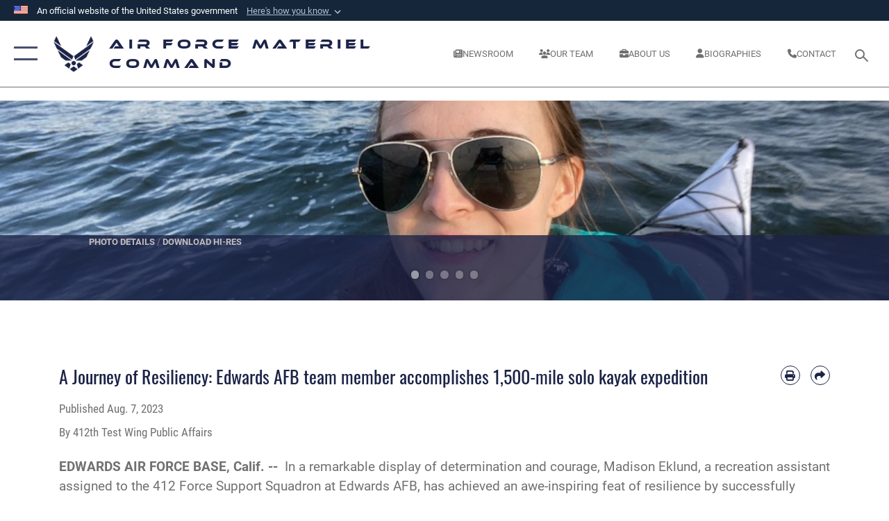

--- FILE ---
content_type: text/html; charset=utf-8
request_url: https://www.afmc.af.mil/News/Article-Display/Article/3485950/a-journey-of-resiliency-edwards-afb-team-member-accomplishes-1500-mile-solo-kay/
body_size: 27252
content:
<!DOCTYPE html>
<html  lang="en-US">
<head id="Head"><meta content="text/html; charset=UTF-8" http-equiv="Content-Type" />
<meta name="REVISIT-AFTER" content="1 DAYS" />
<meta name="RATING" content="GENERAL" />
<meta name="RESOURCE-TYPE" content="DOCUMENT" />
<meta content="text/javascript" http-equiv="Content-Script-Type" />
<meta content="text/css" http-equiv="Content-Style-Type" />
<title>
	A Journey of Resiliency: Edwards AFB team member accomplishes 1,500-mile solo kayak expedition > Air Force Materiel Command > Article Display
</title><meta id="MetaDescription" name="description" content="In a remarkable display of determination and courage, Madison Eklund, a recreation assistant assigned to the 412 Force Support Squadron at Edwards AFB, has achieved an awe-inspiring feat of resilience by successfully completing a challenging 1,500-mile, " /><meta id="MetaKeywords" name="keywords" content="AFMC, Air Force Materiel Command, Air Force Material Command, logistics, contracting, sustainment, Air Force Life Cycle Management" /><meta id="MetaRobots" name="robots" content="INDEX, FOLLOW" /><link href="/Resources/Shared/stylesheets/dnndefault/7.0.0/default.css?cdv=2576" type="text/css" rel="stylesheet"/><link href="/DesktopModules/ArticleCSViewArticle/module.css?cdv=2576" type="text/css" rel="stylesheet"/><link href="/Desktopmodules/SharedLibrary/ValidatedPlugins/slick-carousel/slick/slick.css?cdv=2576" type="text/css" rel="stylesheet"/><link href="/Portals/13/portal.css?cdv=2576" type="text/css" rel="stylesheet"/><link href="/Desktopmodules/SharedLibrary/Plugins/SocialIcons/css/fa-social-icons.css?cdv=2576" type="text/css" rel="stylesheet"/><link href="/Desktopmodules/SharedLibrary/Plugins/Skin/SkipNav/css/skipnav.css?cdv=2576" type="text/css" rel="stylesheet"/><link href="/Desktopmodules/SharedLibrary/Plugins/carouFredSel/base.css?cdv=2576" type="text/css" rel="stylesheet"/><link href="/Desktopmodules/SharedLibrary/Plugins/MediaElement4.2.9/mediaelementplayer.css?cdv=2576" type="text/css" rel="stylesheet"/><link href="/Desktopmodules/SharedLibrary/Plugins/ColorBox/colorbox.css?cdv=2576" type="text/css" rel="stylesheet"/><link href="/Desktopmodules/SharedLibrary/Plugins/slimbox/slimbox2.css?cdv=2576" type="text/css" rel="stylesheet"/><link href="/DesktopModules/SharedLibrary/Plugins/FancyBox/jquery.fancybox.min.css?cdv=2576" type="text/css" rel="stylesheet"/><link href="/desktopmodules/ArticleCS/styles/AirForce3/style.css?cdv=2576" type="text/css" rel="stylesheet"/><link href="/Desktopmodules/SharedLibrary/Plugins/bootstrap4/css/bootstrap.min.css?cdv=2576" type="text/css" rel="stylesheet"/><link href="/Desktopmodules/SharedLibrary/ValidatedPlugins/font-awesome6/css/all.min.css?cdv=2576" type="text/css" rel="stylesheet"/><link href="/Desktopmodules/SharedLibrary/ValidatedPlugins/font-awesome6/css/v4-shims.min.css?cdv=2576" type="text/css" rel="stylesheet"/><link href="/portals/_default/skins/AirForce3/Assets/css/theme.css?cdv=2576" type="text/css" rel="stylesheet"/><script src="/Resources/libraries/jQuery/03_07_01/jquery.js?cdv=2576" type="text/javascript"></script><script src="/Resources/libraries/jQuery-Migrate/03_04_01/jquery-migrate.js?cdv=2576" type="text/javascript"></script><script src="/Resources/libraries/jQuery-UI/01_13_03/jquery-ui.min.js?cdv=2576" type="text/javascript"></script><meta name='host' content='DMA Public Web' /><meta name='contact' content='dma.WebSD@mail.mil' /><link rel="stylesheet" type="text/css" href="/DesktopModules/SharedLibrary/Controls/Banner/CSS/usa-banner.css" /><script  src="/Desktopmodules/SharedLibrary/Plugins/GoogleAnalytics/Universal-Federated-Analytics-8.7.js?agency=DOD&subagency=USAF&sitetopic=dma.web&dclink=true"  id="_fed_an_ua_tag" ></script><meta name='twitter:card' content='summary_large_image' /><meta name='twitter:title' content='A&#32;Journey&#32;of&#32;Resiliency:&#32;Edwards&#32;AFB&#32;team&#32;member&#32;accomplishes&#32;1,500-mi' /><meta name='twitter:description' content='In&#32;a&#32;remarkable&#32;display&#32;of&#32;determination&#32;and&#32;courage,&#32;Madison&#32;Eklund,&#32;a&#32;recreation&#32;assistant&#32;assigned&#32;to&#32;the&#32;412&#32;Force&#32;Support&#32;Squadron&#32;at&#32;Edwards&#32;AFB,&#32;has&#32;achieved&#32;an&#32;awe-inspiring&#32;feat&#32;of&#32;resilience' /><meta name='twitter:image' content='https://media.defense.gov/2023/Aug/04/2003276434/2000/2000/0/230803-F-TW412-2001.PNG' /><meta name='twitter:site' content='@HQ_AFMC' /><meta name='twitter:creator' content='@HQ_AFMC' /><meta property='og:site_name' content='Air&#32;Force&#32;Materiel&#32;Command' /><meta property='og:type' content='article' /><meta property='og:title' content='A&#32;Journey&#32;of&#32;Resiliency:&#32;Edwards&#32;AFB&#32;team&#32;member&#32;accomplishes&#32;1,500-mile&#32;solo&#32;kayak&#32;expedi' /><meta property='og:description' content='In&#32;a&#32;remarkable&#32;display&#32;of&#32;determination&#32;and&#32;courage,&#32;Madison&#32;Eklund,&#32;a&#32;recreation&#32;assistant&#32;assigned&#32;to&#32;the&#32;412&#32;Force&#32;Support&#32;Squadron&#32;at&#32;Edwards&#32;AFB,&#32;has&#32;achieved&#32;an&#32;awe-inspiring&#32;feat&#32;of&#32;resilience' /><meta property='og:image' content='https://media.defense.gov/2023/Aug/04/2003276434/2000/2000/0/230803-F-TW412-2001.PNG' /><meta property='og:url' content='https://www.afmc.af.mil/News/Article-Display/Article/3485950/a-journey-of-resiliency-edwards-afb-team-member-accomplishes-1500-mile-solo-kay/' /><meta name="viewport" content="width=device-width,initial-scale=1" /></head>
<body id="Body">

    <form method="post" action="/News/Article-Display/Article/3485950/a-journey-of-resiliency-edwards-afb-team-member-accomplishes-1500-mile-solo-kay/" id="Form" enctype="multipart/form-data">
<div class="aspNetHidden">
<input type="hidden" name="__EVENTTARGET" id="__EVENTTARGET" value="" />
<input type="hidden" name="__EVENTARGUMENT" id="__EVENTARGUMENT" value="" />
<input type="hidden" name="__VIEWSTATE" id="__VIEWSTATE" value="MrYNZvQNNk5msgoPIAPYskwLkQXwiDlUvenVR/64kKSISd7Vm2y3TnUkZkB3EQON262bK3vh3vIb4+47Q6zM+TtrbR0W8bfRVuTS0I6CDp/[base64]/kOCC0SRwnDSBr8vAXzFx2wV012mO2gfbQCjj2Js9FK+VuUpvlG4EF356xxH2EMBIhfL7+ub/[base64]//C43TuvykVc8LeR/YhPQsBKGiBdl2jEZw46g+XHKbedKe8gDpqeFEubYvRY/LgeHxaRrDJs+CNyACn0y31QO/[base64]/r/jfqlLCY40bqIkBqr3Y0j0OLp7nr5igd7Zgwctm+XnAxT/hsSv3uZ3FZD5mhIMKFTSk+V8s5JXBQh6+mZt+zM1WPp1mYYSlq+a+ah0YdqJPUVwCmicuQU/4EqZgcSf+5b1/8vpAWXRWDrCJlVuzQI7UZxm0OIWEMmjbaf/[base64]/EzwBvJBlAhV/3AsH5Y+IvHQ07/u4PSs+OznJOfIWmwNl1RxWfrdxZXmQ4TWwRJEgZ8ZucytNjjbNJfFqs2xttCien4bHx37JLnBddifVXpRern7Uo58mQknF0Wizz0oeYftd7sDMGZ1kAFzhpeVWnVwBRydz1eTdqDoD6Dh4HmaSnGuLBvooj80RLvV1qkmCp+vaNWSbYH/xeQ1wQTmcDyKrnRJonnPV34ga8Xj6a++wwGrrDuwAqMTwA2h8WCv3eSBYoiUq9Cf+cYWVDadec1kDAzw/Qq/th5udZ+zPBO/Q7nWKaR1iVi4o/CC3J2Ohq6+UrpdhEGuc7Qbqag3R2zHFeJbVcpYbIjPhm4ExixuPedNS8Gm/uq7oxCqazX6n5N12MdcLYvndJFJ51Eao90zgrRoRiiZed6TzdVvG1RrsYjKlkfPEMHeglKFXmKtyAtCM5IUiZ9g4c6Zcg5/42bLI2Z8DptM9+OkLVAsZynxJINblPBb+Lsy+ODyZslDodF1UyQHWDP+nuqWqRmcJQel/N7t0Tn5npUXs36FusVXXZYCEPmQSmWK1OIidmuonehZrmvcoNaJgqlJKt57jttdRm680avw0aLnKL37zWEw7pbL2yBKb4+COvXqlfEPuPjYW7sNKBMuvaJmCQnP6PtD4gE6ISgJqryPl8dQm7n+Qmy/eO64JDAUREFjmOSe0PO51eNhRLmOm6UoQXBX8XbD6Uha6H0WQHKCrqMovwfPqqjJsDE/PIi7vzvHOZGFTUIMP8jZe2pisKSFDTzIsC60B0KVibpXG1N6eEEmylQLUY3sFEOW7pRWxV70rRO7nhZjCQ/86XbquLAkwCEmUGei+WhonliRk0SuNbUk8734sbmv7Mg/PPb2Yd29anbMqD64fJgWcb7wcQU11cxg4i0HoSC2qU8bnd+pWG/P7J5xRZrUN7rKwpU9h5PCq6CuIeE5whTtAx/fYvIuyDNDJnLhGIPZqtmYQGlOVRR5pKhQsVxGA3v26KF0+zj6zRiht9DV2j5eAUux1WAFKa2Ox/nC3n5HCztXaPgvjOr/G0/dgN/uGxayO6ELBO56e6M8apkOJHqo0x4ZZi9T5AW5df/z50+FEGWd6j6yqpUMQH2Jymp8caF7Y3orznv8phFnmTr+9mzQM+eWtocpylZ1zz2hfjSV3URxSolfbeAr5dbYYsGIEOnI/Bj/WWJKZTY+WL1Q61FO3YDvLRxtP0RvRjz1ATgroY1yD2rzPDH2QH5whEmuXsd7FExkgmTsych90NoD4y/0P1O6l+a2iOqEDYwAymd1M8KyjLPTMA9NuNGsQ0pyLtP/J2DLm2HInWG5a6NcxSnSp9YJDB5v9QBaVqMbwpXPSwac/4uWETl2hi0DLk9KZ65I9vflqOBA08gXdZbpALSwXRl4iaIVfI3Szn4uVPMVaAuT7DYE83eLZKohDWQq12fcBbS3+fMdIXaER09AeQaFK12KZzMGsIDUr2mcNrSo2htRHOjXb/XzbspNySZ9f6VOpXCmyJv5pLeoDHPN+jogm7WCE8mSkbMVLH2k6QEOCNnlx6owmaVVMnEUVvk7zEDiWmFmo9VU7hGYV1iygKS4EgucVaVScDs2WZbf492vv1sUYIfeEi4PIA8p3gQpZ9qWABPDkbAY+BjfpX971DDIFCgfdNOBKQQxosGaR9dysLuIdltMIF7Dlhx59/gUEjOa4vZMkeTZvk3cfYPqTwYH0alZWcxkPVt05mMj4CFiSOd8lmdTnqn1aqpIm+ljTvXdV98Ydl34vrc/PklPvzfVhUVnhy8Hg7gHavq7nfzSYgfEBCV+4gdDXVRcWS7feyteBRXbyI4Z8SSIvYrixXyRD4EvRfRwlGRR3HcS/cwuPX5nMSdmcd4oQnvd6gTWzJA7EWvesaU4fMfCtHTHZ8VvNsPRQCeJM3NphQPWcKy/Rp7T+Y9240CsQdLOjJX/mXZGirhSQtVhqSqoqveoVD1pDu2/sDb8+jFQVBy0aJJT53hh2/3balXyX5nP1xe7uROr5HxSkdeMTRUbtfhfkPm5VXx6Wu4E8KtuoicO10Q/3HnAjQ9WHfSTCO0r94gYUqkTpeVvuPFJdr4BbXCZF+nzOUWFzJ/yK/P9w1DoLp0yRLc8LE2GO2US5RR9uFr6YFLWSonOPGMRw36JDgZ4n28xlBOWndxjbN3zQEINdTyvlE+gxVpg0LinpfNQfFgnhWm2Jy+TJO7uxcg3lzpxxOlph7zFdmeBRiOidrqsBDESSSb/KKKIoUxUTY07jUgtTdKBhuVay9U5sn42+VJvXUjyBlvIrU9exubYZonhQWlABI6VOLw/xufiQ1tBdumaYjiR62lmFwMh5dilZfsTzLn6Pvphr/K2E6BHKMBIhZLkQAb6fO983/nLxTKcEi2Myia3ykXf2Qii/W+dCzxqO57DF0bBcd+gtyh3WNGcAA2Fp8HC6t+n58gD5jrkiXbukjm3u9HFmeja+jE5EmXNlPMPWyHMETseRHUwjNMWwqSnyI63rMBM1XtCBSuyu5oLBfPZKwUVtLr5+k9Cs/7QZCLNymMsOMxkWqTLq5AFgygOGC0W/ovmUCi+wI93DpFrlhlS1s/DP4p99muueECe2WkarQLOwKo7Kjj8bxvMafOIxMCu+XlkCgEx3FrOyaKg1nzys1vCKogO5nlZnAyba94afza1yYZ9MhODIY2h8cfU2qLKkPkyyI+bUPAlpYXxnKaOVHgUJTtVtYRm5xpQSmb/vUT0i6Jr6waCCbXkwkR5CNvGCt33eeIa7aMm3dTQKrMyxvUp6Tza/[base64]/EYFFu1IKdqwCa+79CC0GcJXW0aK+wiRXTcCq7sHRATMEsJwpfyceJAR8LE7Od70krBVt+pw7hoS1vbiB5bOgLgxwyV0JeaD1DCR8dAN8NK5EPHIIgEuvp26myGIdL2mSnbVJu+0gu+JUeSpfIBPf3H7KKC5geyDANLS/b+MGx9j6L4oafauCr4NTq+jUYA0bo0hIo9A+5pfoSmHLsTzxwGI9lv3JgB8QN2w/4TNkXxKYGj+aSvvsNU2y6cNTvObhj+E2+9zSSK7i27L1f5krSWHEKF5Or1BK/jaR0TRIfUbed9/Ohi7wIQ9lXsYHKIeSTIFylru4OtekZo3d2lenUNus6bnU1gKL2s9ZFsvU+pB7o8VL2w5ciU9ftwuFMznt4NhKYADa3uxUP7gHi9+3tAxwR8g0xFh+q7/Z6PAZKGWU3nw6fMTgJTSt/+32Dgm1gXuK9Qftw6Wsb/fQQP0jDE1pC04MgmjL+crhsN6/OQhGaoID6sW4IY9lxeyoeS49u07/QVKguU9yf1ShXxs2ohfO9P4MjmeXaskvuLbav0uU8rH62nYSO3A71fOBfXyu54mk/czZZHXUqV3Jfr7Yi+BHFLXgFtx+p/YZVO8S5zgcJmsvXv2h1M2qO0iUkqCTFtHTUrjxFukiyIgqQMBH58teSp0EoJJIlF7Cq4Ie3Wtp+sMYoaRBVq+4AJGop7NDmfkubVP/oqnizX1vn9BbhYjh0+BFFaZdfoBXgiokso+h0S7oeZUGR3ubd7BfBt3vkdwlg4JWEi4GJvYUy2cPJTUxP/FdS4buSocdaOmXylJgo89+VyUQHOPSOtLAWMxK8VE4UGVB99Z/EOTltWaPXGsjvLeTF9yTgs+zzW2h4WkRKuWXOD+CuNKeo3Q9Dw3rX6GGyrIiLPSC9yYnWfzFZwir0uJk6tBVu4bC9gGlJXOzzrn7wMZlO79fhAsXZPsINIlAKb/yJWEf9cFNReoZPoIkkh+EOxU6EBcWglDv+crnvAcAGlWNyK91QTsDVSXqKahsRTrm1tcCnYM6pfA02B5p3Z5EcTmnHNydb5QmMKaUAT3yVvdyQSfoR1oxKadT99L+NHYLp+3dapUBCkvLKiwFWYwre9OY+/[base64]/GU5d8b0F2CdmVJEL80HmXn6ELU5VW884Uc5fGhVS63k3HbvHhAwPurZx7GHFhnu3Ha3+MIjGAhURgXaswJawAhAhwPdStO1zHxeTHgQUykc9GEFuMzaGV7Le4I8Pc8cwEaBvJTxRwZX8X6Js+jihBwDt3YLdRlaUJQl12ZSBjvx6guNkRD/mUVZqed8sGqncVUPOGNOmHKU8+C1D5szuCzY7B+IcgMhbZAWsHggBL1fj+qHJqsIW/LA6mG+chDumbVEkykbXxgeaugR9xegO3zlAcQrO34tkRSxZEGX/zNhuWkuFKY8dFt0MS84ND9QP9dkbM+fqA4GKX14VnAcTDSy3UKuFCDU24KQdqXLwUi8ie2oqpgvFF1x+ZeC6QMXfsiIAGuXZEwidJdrWKuzYSLvhLskDiTNTuL6jHnzsdXzTMqhbd3H0PrHssnbjtIes2nawmBqr2bnepbz0sQYmPE32JKLHRKyOqTQc12x1/+KHAl1vSBCfOGlWZZfVzpeGBmCyozrgS90AdDOcSuyJ8hcNYNFvE1D00GB8rB/pO4DgUjZb1ejJt8ypG8YgCczddjNiqPS2iE8/pK3RlyyMvaix7vrBb8pXRHvmG+0d0OYtgODa/7S5AnglZxZaqlyYHiNdtE5sZJS7kEIO7TD" />
</div>

<script type="text/javascript">
//<![CDATA[
var theForm = document.forms['Form'];
if (!theForm) {
    theForm = document.Form;
}
function __doPostBack(eventTarget, eventArgument) {
    if (!theForm.onsubmit || (theForm.onsubmit() != false)) {
        theForm.__EVENTTARGET.value = eventTarget;
        theForm.__EVENTARGUMENT.value = eventArgument;
        theForm.submit();
    }
}
//]]>
</script>


<script src="/WebResource.axd?d=pynGkmcFUV1kC6Opk-j7Ovb-SAZCFwgkKN6-aOSMpf3ANt0tBlDSGGv34uY1&amp;t=638901627720898773" type="text/javascript"></script>


<script src="/ScriptResource.axd?d=NJmAwtEo3IqQxruIKfMJIKVqYFr8X2A3pYDI5WgReApnlCnSQc10ItQbH_Yjw3A99-c-ldWVGXis4wLnzGquiKCRecxn9Gwr7HA67J3mbFR4YoKs7EqhKs8_Mm3QA2oPxBC2zQ2&amp;t=32e5dfca" type="text/javascript"></script>
<script src="/ScriptResource.axd?d=dwY9oWetJoIT7Akkt794TYkfQTm4Xq3crQAKDNOseTloT5U5HN0X0SGDIC7sWy3kT54AXi0ZckAInZmf-xkIQfYHLypQgaUx3ZeKcOpYF1tLgj4X3iNuOFZxMZwqQRjTFm25937m-A7PD-XP0&amp;t=32e5dfca" type="text/javascript"></script>
<div class="aspNetHidden">

	<input type="hidden" name="__VIEWSTATEGENERATOR" id="__VIEWSTATEGENERATOR" value="CA0B0334" />
	<input type="hidden" name="__VIEWSTATEENCRYPTED" id="__VIEWSTATEENCRYPTED" value="" />
	<input type="hidden" name="__EVENTVALIDATION" id="__EVENTVALIDATION" value="UMJMlEHMO2ETct4qigIPxzlprswt8ixQymLuvpX/NnNxCYv4y/bIU9h3R1ifub4qXFL0AyB5tTtlmtFi7bRzrFURGHjhkxL4knwykjwDRzjNVk6n" />
</div><script src="/Desktopmodules/SharedLibrary/Plugins/MediaElement4.2.9/mediaelement-and-player.js?cdv=2576" type="text/javascript"></script><script src="/Desktopmodules/SharedLibrary/ValidatedPlugins/slick-carousel/slick/slick.min.js?cdv=2576" type="text/javascript"></script><script src="/js/dnn.js?cdv=2576" type="text/javascript"></script><script src="/js/dnn.modalpopup.js?cdv=2576" type="text/javascript"></script><script src="/js/dnncore.js?cdv=2576" type="text/javascript"></script><script src="/Desktopmodules/SharedLibrary/Plugins/Mobile-Detect/mobile-detect.min.js?cdv=2576" type="text/javascript"></script><script src="/DesktopModules/ArticleCS/Resources/ArticleCS/js/ArticleCS.js?cdv=2576" type="text/javascript"></script><script src="/Desktopmodules/SharedLibrary/Plugins/carouFredSel/jquery.carouFredSel-6.2.1.js?cdv=2576" type="text/javascript"></script><script src="/Desktopmodules/SharedLibrary/Plugins/DVIDSAnalytics/DVIDSVideoAnalytics.min.js?cdv=2576" type="text/javascript"></script><script src="/Desktopmodules/SharedLibrary/Plugins/DVIDSAnalytics/analyticsParamsForDVIDSAnalyticsAPI.js?cdv=2576" type="text/javascript"></script><script src="/Desktopmodules/SharedLibrary/Plugins/TouchSwipe/jquery.touchSwipe.min.js?cdv=2576" type="text/javascript"></script><script src="/Desktopmodules/SharedLibrary/Plugins/ColorBox/jquery.colorbox.js?cdv=2576" type="text/javascript"></script><script src="/Desktopmodules/SharedLibrary/Plugins/slimbox/slimbox2.js?cdv=2576" type="text/javascript"></script><script src="/Desktopmodules/SharedLibrary/Plugins/BodyScrollLock/bodyScrollLock.js?cdv=2576" type="text/javascript"></script><script src="/DesktopModules/SharedLibrary/Plugins/FancyBox/jquery.fancybox.min.js?cdv=2576" type="text/javascript"></script><script src="/Desktopmodules/SharedLibrary/ValidatedPlugins/vue/vue.min.js?cdv=2576" type="text/javascript"></script><script src="/Desktopmodules/SharedLibrary/ValidatedPlugins/flexslider/jquery.flexslider.js?cdv=2576" type="text/javascript"></script><script src="/js/dnn.servicesframework.js?cdv=2576" type="text/javascript"></script><script src="/Desktopmodules/SharedLibrary/Plugins/Skin/js/common.js?cdv=2576" type="text/javascript"></script>
<script type="text/javascript">
//<![CDATA[
Sys.WebForms.PageRequestManager._initialize('ScriptManager', 'Form', ['tdnn$ctr1731$ViewArticle$UpdatePanel1','dnn_ctr1731_ViewArticle_UpdatePanel1'], [], [], 90, '');
//]]>
</script>

        
        
        

<script type="text/javascript">
$('#personaBar-iframe').load(function() {$('#personaBar-iframe').contents().find("head").append($("<style type='text/css'>.personabar .personabarLogo {}</style>")); });
</script>
<div id="dnn_ctl01_header_banner_container" class="header_banner_container">
    <span class="header_banner_inner">
        <div class="header_banner_flag">
            An official website of the United States government 
        <div class="header_banner_accordion" tabindex="0" role="button" aria-expanded="false"><u>Here's how you know 
        <span class="expand-more-container"><svg xmlns="http://www.w3.org/2000/svg" height="24" viewBox="0 0 24 24" width="24">
                <path d="M0 0h24v24H0z" fill="none" />
                <path class="expand-more" d="M16.59 8.59L12 13.17 7.41 8.59 6 10l6 6 6-6z" />
            </svg></span></u></div>
        </div>
        <div class="header_banner_panel" style="">
            <div class="header_banner_panel_item">
                <span class="header_banner_dotgov"></span>
                <div id="dnn_ctl01_bannerContentLeft" class="header_banner_content"><p class="banner-contentLeft-text"><strong> Official websites use .mil </strong></p>A <strong>.mil</strong> website belongs to an official U.S. Department of Defense organization in the United States.</div>
            </div>
            <div class="header_banner_panel_item https">
                <span class="header_banner_https"></span>
                <div id="dnn_ctl01_bannerContentRight" class="header_banner_content"><p class="banner-contentRight-text"><strong>Secure .mil websites use HTTPS</strong></p><div> A <strong>lock (<span class='header_banner_icon_lock'><svg xmlns = 'http://www.w3.org/2000/svg' width='52' height='64' viewBox='0 0 52 64'><title>lock </title><path class='icon_lock' fill-rule='evenodd' d='M26 0c10.493 0 19 8.507 19 19v9h3a4 4 0 0 1 4 4v28a4 4 0 0 1-4 4H4a4 4 0 0 1-4-4V32a4 4 0 0 1 4-4h3v-9C7 8.507 15.507 0 26 0zm0 8c-5.979 0-10.843 4.77-10.996 10.712L15 19v9h22v-9c0-6.075-4.925-11-11-11z' /> </svg></span>)</strong> or <strong> https://</strong> means you’ve safely connected to the .mil website. Share sensitive information only on official, secure websites.</div></div>
            </div>

        </div>
    </span>
</div><style> .header_banner_container{ background-color: #15263b; color: #FFF; } .icon_lock { fill: #FFF;} .header_banner_container .header_banner_content .banner-contentLeft-text, .header_banner_container .header_banner_content .banner-contentRight-text { color: #FFF;} </style>
<script type="text/javascript">

jQuery(document).ready(function() {
initializeSkin();
});

</script>

<script type="text/javascript">
var skinvars = {"SiteName":"Air Force Materiel Command","SiteShortName":"Air Force Materiel Command","SiteSubTitle":"","aid":"AFMC","IsSecureConnection":true,"IsBackEnd":false,"DisableShrink":false,"IsAuthenticated":false,"SearchDomain":"search.usa.gov","SiteUrl":"https://www.afmc.af.mil/","LastLogin":null,"IsLastLoginFail":false,"IncludePiwik":false,"PiwikSiteID":-1,"SocialLinks":{"Facebook":{"Url":"https://www.facebook.com/AFMCHQ","Window":"_blank","Relationship":"noopener"},"Twitter":{"Url":"https://twitter.com/HQ_AFMC","Window":"_blank","Relationship":"noopener"},"YouTube":{"Url":"http://www.youtube.com/afbluetube","Window":"_blank","Relationship":"noopener"},"Flickr":{"Url":"http://www.flickr.com/usairforce","Window":"_blank","Relationship":"noopener"},"Pintrest":{"Url":"https://www.pinterest.com/usairforce","Window":"_blank","Relationship":"noopener"},"Instagram":{"Url":"http://instagram.com/officialusairforce","Window":"_blank","Relationship":"noopener"},"Blog":{"Url":"http://airforcelive.dodlive.mil","Window":"_blank","Relationship":"noopener"},"RSS":{"Url":"http://www.af.mil/rss/","Window":"_blank","Relationship":"noopener"},"Podcast":{"Url":"","Window":"","Relationship":null},"Email":{"Url":"","Window":"","Relationship":null},"LinkedIn":{"Url":"https://www.linkedin.com/company/air-force-materiel-command","Window":"_blank","Relationship":"noopener"},"Snapchat":{"Url":"","Window":"","Relationship":null}},"SiteLinks":null,"LogoffTimeout":3300000,"SiteAltLogoText":"afmc WEBSITE background image"};
</script>
<script type="application/ld+json">{"@context":"http://schema.org","@type":"Organization","logo":null,"name":"Air Force Materiel Command","url":"https://www.afmc.af.mil/","sameAs":["https://www.facebook.com/AFMCHQ","https://twitter.com/HQ_AFMC","http://instagram.com/officialusairforce","https://www.pinterest.com/usairforce","http://www.youtube.com/afbluetube"]}</script>

<div id="app" class="layout-main no-banner ">
    

<div id="skip-link-holder"><a id="skip-link" aria-label="Press enter to skip to main content" href="#skip-target">Skip to main content (Press Enter).</a></div>

<header id="header-main">
    <div id="header-main-inner">
        <nav id="nav-main" aria-label="Main navigation">
            <div type="button" class="nav-main-toggle" role="button" aria-label="Show or Hide Navigation"> 
		        <span class="nav-main-toggle-label">
				    <span class="nav-main-toggle-item nav-main-toggle-item-top">
					    <span class="nav-main-toggle-item-inner nav-main-toggle-item-inner-top"></span>
				    </span>
				    <span class="nav-main-toggle-item nav-main-toggle-item-bottom">
					    <span class="nav-main-toggle-item-inner nav-main-toggle-item-inner-bottom"></span>
				    </span>
			    </span>
		    </div>
            
            <div id="nav-main-inner">
                <div id="nav-main-header">
                    <div type="button" class="nav-main-toggle" role="button" aria-label="Show or Hide Navigation"> 
		                <span class="nav-main-toggle-label">
				            <span class="nav-main-toggle-item nav-main-toggle-item-top">
					            <span class="nav-main-toggle-item-inner nav-main-toggle-item-inner-top"></span>
				            </span>
				            <span class="nav-main-toggle-item nav-main-toggle-item-bottom">
					            <span class="nav-main-toggle-item-inner nav-main-toggle-item-inner-bottom"></span>
				            </span>
			            </span>
		            </div>
                    <svg class="svg-logo" width="80" height="70" xmlns="http://www.w3.org/2000/svg" viewBox="0 0 80 70">
                        <g>
                            <title>U.S. Air Force Logo</title>
                            <g transform="matrix(0.30864200474303516,0,0,0.30864200474303516,96.66049876374962,86.23049787780087) ">
                                <polygon points="-216.59274005889893,-115.45912504196167 -239.41073322296143,-98.88313627243042 -211.62673664093018,-78.69417142868042 -202.91378498077393,-105.51613187789917 " class="fill"/>
                                <polygon points="-207.52175617218018,-75.70814847946167 -184.70473957061768,-59.13417387008667 -161.90072345733643,-75.70814847946167 -184.70473957061768,-92.29115629196167 " class="fill"/>
                                <polygon points="-195.99575519561768,-126.93117094039917 -279.6467409133911,-187.7141375541687 -260.1197633743286,-147.0781512260437 -232.37673664093018,-126.93117094039917 " class="fill"/>
                                <polygon points="-187.24075031280518,-153.7301287651062 -304.11372089385986,-238.64913511276245 -284.5887575149536,-198.0051531791687 -194.19973468780518,-132.33217191696167 " class="fill"/>
                                <polygon points="-287.54475116729736,-271.9891619682312 -301.3247194290161,-243.31515073776245 -258.9787721633911,-212.55013608932495 " class="fill"/>
                                <polygon points="-166.50472736358643,-105.51613187789917 -157.78475666046143,-78.69417142868042 -130.01070880889893,-98.88313627243042 -152.83077716827393,-115.45912504196167 " class="fill"/>
                                <polygon points="-137.04073810577393,-126.93117094039917 -109.2976884841919,-147.0781512260437 -89.7787675857544,-187.7141375541687 -173.42074298858643,-126.93117094039917 " class="fill"/>
                                <polygon points="-182.17178058624268,-153.7301287651062 -175.22274494171143,-132.33217191696167 -84.8327226638794,-198.0051531791687 -65.3028154373169,-238.64913511276245 " class="fill"/>
                                <polygon points="-81.8727617263794,-271.9891619682312 -110.4467363357544,-212.55013608932495 -68.0937089920044,-243.31515073776245 " class="fill"/>
                                <path d="m-197.38074,-111.46014c0,-6.997 5.676,-12.677 12.682,-12.677c6.99,0 12.677,5.68 12.677,12.677c0,7.005 -5.687,12.68 -12.677,12.68c-7.006,-0.001 -12.682,-5.675 -12.682,-12.68z" class="fill"/>
                            </g>
                        </g>
                    </svg>
                </div>
                <div id="nav-main-search">
                    <div id="dnn_Header_MobileSearch" class="search-input-wrap">
	
                        <input id="search-input" aria-label="Search" type="search" autocomplete="off" name="header-search" placeholder="SEARCH" value="">
                    
</div>
                </div>
                <div id="nav-main-menu">
                    <ul id="nav-main-menu-top-ul">
	
    <li class="">
    
        <a href="https://www.afmc.af.mil/" target="" >Home</a>
    
    </li>

    <li class="parent ">
    
        <a href="https://www.afmc.af.mil/News/" target="" aria-expanded="false">News</a>
    
        <ul>
        
    <li class="">
    
        <a href="https://www.afmc.af.mil/News/Photos/" target="" >Photos</a>
    
    </li>

    <li class="">
    
        <a href="https://www.afmc.af.mil/News/Videos/" target="" >Videos</a>
    
    </li>

        </ul>
    
    </li>

    <li class="parent ">
    
        <a href="https://www.afmc.af.mil/About-Us/" target="" aria-expanded="false">About Us</a>
    
        <ul>
        
    <li class="">
    
        <a href="https://www.afmc.af.mil/Home/Strategic-Plan/" target="" >Strategic Plan</a>
    
    </li>

    <li class="">
    
        <a href="https://www.afmc.af.mil/About-Us/Biographies/" target="" >Biographies</a>
    
    </li>

    <li class="">
    
        <a href="https://www.afmc.af.mil/About-Us/Fact-Sheets/" target="" >Fact Sheets</a>
    
    </li>

    <li class="">
    
        <a href="https://www.afmc.af.mil/About-Us/Digital/" target="" >Digital</a>
    
    </li>

    <li class="parent ">
    
        <a href="https://www.afmc.af.mil/History/" target="" aria-expanded="false">History</a>
    
        <ul>
        
    <li class="">
    
        <a href="https://www.afmc.af.mil/About-Us/History/Uniforms/" target="" >Uniforms</a>
    
    </li>

        </ul>
    
    </li>

    <li class="">
    
        <a href="https://www.afmc.af.mil/About-Us/Small-Business/" target="" >Small Business</a>
    
    </li>

    <li class="">
    
        <a href="https://www.afmc.af.mil/About-Us/Featured-Topics/Contracting/" target="_blank" rel="noopener noreferrer" >Partnership Opportunities</a>
    
    </li>

        </ul>
    
    </li>

    <li class="parent ">
    
        <a href="https://www.afmc.af.mil/Resiliency/" target="" aria-expanded="false">Resiliency</a>
    
        <ul>
        
    <li class="">
    
        <a href="https://www.afmc.af.mil/Resiliency/Connect/" target="_blank" rel="noopener noreferrer" >Connect</a>
    
    </li>

    <li class="">
    
        <a href="https://www.afmc.af.mil/About-Us/Featured-Topics/SAPR/" target="" >SAPR</a>
    
    </li>

    <li class="">
    
        <a href="https://www.afpc.af.mil/Military-and-Family/Personal-and-Work-Life/" target="_blank" rel="noopener noreferrer" >Employee Assistance Programs</a>
    
    </li>

    <li class="">
    
        <a href="https://www.afmc.af.mil/Resiliency/EEO/" target="" >EEO</a>
    
    </li>

    <li class="">
    
        <a href="https://www.afmc.af.mil/Resiliency/Resources/" target="" >Resources</a>
    
    </li>

        </ul>
    
    </li>

    <li class="parent ">
    
        <a href="https://www.afmc.af.mil/Careers/Careers-at-AFMC/" target="_blank" rel="noopener noreferrer" aria-expanded="false">Careers</a>
    
        <ul>
        
    <li class="">
    
        <a href="https://www.afmc.af.mil/Careers/Newcomers/" target="" >Newcomers</a>
    
    </li>

    <li class="">
    
        <a href="https://www.afmc.af.mil/Careers/AcqDemo/" target="_blank" rel="noopener noreferrer" >AcqDemo</a>
    
    </li>

    <li class="">
    
        <a href="https://www.afmc.af.mil/Careers/AFMC-Mentoring/" target="" >AFMC Mentoring</a>
    
    </li>

    <li class="">
    
        <a href="https://www.afsc.af.mil/AFSC-Wage-Grade-Career-Path/" target="_blank" rel="noopener noreferrer" >Wage Grade</a>
    
    </li>

    <li class="">
    
        <a href="https://www.afmc.af.mil/Careers/AQIC/" target="" >AQIC</a>
    
    </li>

    <li class="">
    
        <a href="https://www.afmc.af.mil/Careers/Library/" target="" >Library</a>
    
    </li>

    <li class="">
    
        <a href="https://www.afmc.af.mil/Careers/Careers-at-AFMC/" target="" >Careers at AFMC</a>
    
    </li>

        </ul>
    
    </li>

    <li class="parent ">
    
        <a href="https://www.afmc.af.mil/Contact-Us/" target="" aria-expanded="false">Contact Us</a>
    
        <ul>
        
    <li class="">
    
        <a href="https://www.afmc.af.mil/Contact-Us/Questions/" target="" >Questions</a>
    
    </li>

    <li class="">
    
        <a href="/LinkClick.aspx?fileticket=umSh9wQrKdg%3d&amp;tabid=11799&amp;portalid=13" target="_blank" rel="noopener noreferrer" >DoD Inspector General</a>
    
    </li>

        </ul>
    
    </li>

    <li class="parent ">
    
        <a href="https://www.afmc.af.mil/Units/" target="" aria-expanded="false">Units</a>
    
        <ul>
        
    <li class="">
    
        <a href="https://www.afmc.af.mil/Units/Headquarters/" target="" >AFMC Headquarters</a>
    
    </li>

    <li class="">
    
        <a href="http://www.afimsc.af.mil/" target="_blank" rel="noopener noreferrer" >Air Force Installation and Mission Support Center</a>
    
    </li>

    <li class="">
    
        <a href="https://www.aflcmc.af.mil/" target="_blank" rel="noopener noreferrer" >Air Force Life Cycle Management Center</a>
    
    </li>

    <li class="">
    
        <a href="https://www.afnwc.af.mil/" target="_blank" rel="noopener noreferrer" >Air Force Nuclear Weapons Center</a>
    
    </li>

    <li class="">
    
        <a href="https://www.afrl.af.mil/" target="_blank" rel="noopener noreferrer" >Air Force Research Laboratory</a>
    
    </li>

    <li class="">
    
        <a href="http://www.afsc.af.mil/" target="_blank" rel="noopener noreferrer" >Air Force Sustainment Center</a>
    
    </li>

    <li class="">
    
        <a href="https://www.aftc.af.mil/" target="_blank" rel="noopener noreferrer" >Air Force Test Center</a>
    
    </li>

        </ul>
    
    </li>

</ul>


                </div>
                <div id="nav-main-footer">
                    <ul class=""><li class=""><a href="https://www.linkedin.com/company/air-force-materiel-command" target="_blank" rel="noopener noreferrer" aria-label="LinkedIn opens in a new window" title="LinkedIn"><span class="social-icon fab fa-linkedin social-link-1297"></span></a></li><li class=""><a href="https://www.X.com/HQ_AFMC" target="_blank" rel="noopener noreferrer" aria-label="X opens in a new window" title="X"><span class="social-icon fa-brands fa-x-twitter social-link-279"></span></a></li><li class=""><a href="https://www.facebook.com/AFMCHQ" target="_blank" rel="noopener noreferrer" aria-label="Facebook opens in a new window" title="Facebook"><span class="social-icon fab fa-facebook-square social-link-225"></span></a></li><li class=""><a href="https://www.instagram.com/officialafmc/" target="_blank" rel="noopener noreferrer" aria-label="Instagram opens in a new window" title="Instagram"><span class="social-icon fab fa-instagram social-link-1697"></span></a></li></ul>
                </div>
            </div>
            <div id="nav-main-open-overlay"></div>
        </nav>

        <div id="logo-main">
            <a href="https://www.afmc.af.mil/">
             
                <img src="/Portals/_default/Skins/AirForce3/Assets/images/af-logo-seal.png" alt="U.S. Air Force Logo" title="U.S. Air Force"/>
                
                <span class="site-title">Air Force Materiel Command</span>
                
            </a>
        </div>

        <nav id="nav-secondary" aria-label="Search navigation">
            <div id="nav-secondary-inner">
                <ul class=""><li class=""><a href="/News/" title="News"><span class="social-icon fas fa-newspaper social-link-1729"></span><span class="text text-link-1729">Newsroom</span></a></li><li class=""><a href="/Units/" title="Units"><span class="social-icon fas fa-users social-link-1730"></span><span class="text text-link-1730">Our Team</span></a></li><li class=""><a href="/About-Us/" title="About"><span class="social-icon fas fa-briefcase social-link-1731"></span><span class="text text-link-1731">About Us</span></a></li><li class=""><a href="/About-Us/Biographies/" title="Biographies link"><span class="social-icon fas fa-user social-link-1732"></span><span class="text text-link-1732">Biographies</span></a></li><li class=""><a href="/Contact-Us/" title="Contact"><span class="social-icon fas fa-phone social-link-1733"></span><span class="text text-link-1733">Contact</span></a></li></ul>
                <div id="dnn_Header_DesktopSearch">
	
                    <input type="checkbox" class="hidden-input" id="header-main-search-state" aria-label="Search" tabindex="-1" aria-hidden="true">
                    <div id="main-search-open-overlay"></div>
                    <div id="header-main-search">
                      <div class="search-input-wrap">
                        <input id="header-main-search-input" aria-label="Search" class="global-search" minlength="1" tabindex="-1" type="search" autocomplete="off" placeholder="Search topics, names, categories..." value="">
                        <label class="header-main-search-toggle-label" for="header-main-search-state" tabindex="0" aria-label="Search toggle"></label>
                      </div>
                    </div>
                
</div>
            </div>
        </nav>
    </div>

</header>
<div id="header-main-spacer"></div>

<p><a name="skip-target"></a></p>
    <!--/* //NOSONAR */--><div id="dnn_HeaderPaneTop" class="DNNEmptyPane"></div>
<div id="dnn_HeaderPaneMid" class="DNNEmptyPane"></div>
<div id="dnn_HeaderPaneBottom" class="DNNEmptyPane"></div>
    
    <main class="content ">
        <!--/* //NOSONAR */--><div id="dnn_ContentPane" class="DNNEmptyPane"></div>
<div class="container container-wide">
    <div class="row">
        <div id="dnn_CenterPaneWide_Top" class="col-md DNNEmptyPane"></div>
    </div>
</div>
<div id="dnn_FullBleedPane1"><div class="DnnModule DnnModule-ArticleCSViewArticle DnnModule-1731"><a name="1731"></a>

<div class="theme-container">
    <div id="dnn_ctr1731_ContentPane"><!-- Start_Module_1731 --><style>
#app #skip-link-holder a:link, #app #skip-link-holder a:visited {
    color: #fff;
    display: none;
}
</style><div id="dnn_ctr1731_ModuleContent" class="DNNModuleContent ModArticleCSViewArticleC">
	<div id="dnn_ctr1731_ViewArticle_UpdatePanel1" class="article-view">
		
        

<!--iswiptemplate:not-->


<div class="row no-gutters">
    <div class=" col-sm-12 touch-col-12">
        

<div id="gallery-carousel-outer" class="focal-point-wrap media-inline loading">
    <ul class="slides">
        


        <li class="slide">
            <figure class="h-blur-reveal feature article-detail-gallery">
                <picture class="fixed-aspect">
                    <img 
                         data-focus-top="39"
                         data-focus-left="53"
                         style="object-position:53% 39%"
                         
                         class="poster"
                         src="https://media.defense.gov/2023/Aug/04/2003276434/2000/2000/0/230803-F-TW412-2001.PNG"
                         alt="Madison Ecklund, 412th Force Support Squadron recreation assistant was 1 of 7 people in the world to successfully accomplish a 1,500-mile solo kayak expedition from Minneapolis, Minnesota, USA, to York Factory, Manitoba, Canada. Eklund’s showcase of resiliency to complete a rare journey while giving back to the community is an example of the “Whole Airman” concept that embodies everyone within the Air Force Materiel Command and Air Force." />

                    

                    
                </picture>
                <a data-width="1200"
                   data-height="668"
                   href="https://media.defense.gov/2023/Aug/04/2003276434/1200/1200/0/230803-F-TW412-2001.PNG"
                   data-fancybox
                   data-imagecount="1"
                   class="fancybox-item">

                    
                    <figcaption class="wip-fb-caption">
                        
                        
                        <h1>A Journey of Resiliency: Edwards AFB team member accomplishes 1,500-mile solo kayak expedition</h1>
                        
                        
                        <p>Madison Ecklund, 412th Force Support Squadron recreation assistant was 1 of 7 people in the world to successfully accomplish a 1,500-mile solo kayak expedition from Minneapolis, Minnesota, USA, to York Factory, Manitoba, Canada. Eklund’s showcase of resiliency to complete a rare journey while giving back to the community is an example of the “Whole Airman” concept that embodies everyone within the Air Force Materiel Command and Air Force.</p>
                        
                    </figcaption>
                    
                </a>
                
                <div class="actions">
                    <div class="container">
                        <a href="https://www.afmc.af.mil/News/Photos/igphoto/2003276434/" title="A Journey of Resiliency: Edwards AFB team member accomplishes 1,500-mile solo kayak expedition" target="_blank" rel="noopener" class="action-frame article-link detail-url">
                            <span>Photo Details</span>
                        </a> /
                        <a href="https://media.defense.gov/2023/Aug/04/2003276434/-1/-1/0/230803-F-TW412-2001.PNG" title="A Journey of Resiliency: Edwards AFB team member accomplishes 1,500-mile solo kayak expedition" target="_blank" rel="noopener" class="action-frame article-link download-url">
                            <span>Download Hi-Res</span>
                        </a>
                    </div>
                </div>
                
                
                
            </figure>
        </li>
        


        <li class="slide">
            <figure class="h-blur-reveal feature article-detail-gallery">
                <picture class="fixed-aspect">
                    <img 
                         data-focus-top="56"
                         data-focus-left="72"
                         style="object-position:72% 56%"
                         
                         class="poster"
                         src="https://media.defense.gov/2023/Aug/04/2003276435/2000/2000/0/230803-F-TW412-2002.PNG"
                         alt="Madison Ecklund, 412th Force Support Squadron recreation assistant kayaks with her dog on an expedition to Canada in 2022. Ecklund was 1 of 7 people in the world to successfully accomplish a 1,500-mile solo kayak expedition from Minneapolis, Minnesota, USA, to York Factory, Manitoba, Canada last year." />

                    

                    
                </picture>
                <a data-width="1200"
                   data-height="669"
                   href="https://media.defense.gov/2023/Aug/04/2003276435/1200/1200/0/230803-F-TW412-2002.PNG"
                   data-fancybox
                   data-imagecount="1"
                   class="fancybox-item">

                    
                    <figcaption class="wip-fb-caption">
                        
                        
                        <h1>A Journey of Resiliency: Edwards AFB team member accomplishes 1,500-mile solo kayak expedition</h1>
                        
                        
                        <p>Madison Ecklund, 412th Force Support Squadron recreation assistant kayaks with her dog on an expedition to Canada in 2022. Ecklund was 1 of 7 people in the world to successfully accomplish a 1,500-mile solo kayak expedition from Minneapolis, Minnesota, USA, to York Factory, Manitoba, Canada last year.</p>
                        
                    </figcaption>
                    
                </a>
                
                <div class="actions">
                    <div class="container">
                        <a href="https://www.afmc.af.mil/News/Photos/igphoto/2003276435/" title="A Journey of Resiliency: Edwards AFB team member accomplishes 1,500-mile solo kayak expedition" target="_blank" rel="noopener" class="action-frame article-link detail-url">
                            <span>Photo Details</span>
                        </a> /
                        <a href="https://media.defense.gov/2023/Aug/04/2003276435/-1/-1/0/230803-F-TW412-2002.PNG" title="A Journey of Resiliency: Edwards AFB team member accomplishes 1,500-mile solo kayak expedition" target="_blank" rel="noopener" class="action-frame article-link download-url">
                            <span>Download Hi-Res</span>
                        </a>
                    </div>
                </div>
                
                
                
            </figure>
        </li>
        


        <li class="slide">
            <figure class="h-blur-reveal feature article-detail-gallery">
                <picture class="fixed-aspect">
                    <img 
                         data-focus-top="42"
                         data-focus-left="44"
                         style="object-position:44% 42%"
                         
                         class="poster"
                         src="https://media.defense.gov/2023/Aug/04/2003276436/2000/2000/0/230803-F-TW412-6001.PNG"
                         alt="A map of Madison Ecklund&#39;s 1,500-mile solo kayak expedition from Minneapolis, Minnesota, USA, to York Factory, Manitoba, Canada. (Graphic courtesy of Madison Ecklund)" />

                    

                    
                </picture>
                <a data-width="1200"
                   data-height="1049"
                   href="https://media.defense.gov/2023/Aug/04/2003276436/1200/1200/0/230803-F-TW412-6001.PNG"
                   data-fancybox
                   data-imagecount="1"
                   class="fancybox-item">

                    
                    <figcaption class="wip-fb-caption">
                        
                        
                        <h1>A Journey of Resiliency: Edwards AFB team member accomplishes 1,500-mile solo kayak expedition</h1>
                        
                        
                        <p>A map of Madison Ecklund&#39;s 1,500-mile solo kayak expedition from Minneapolis, Minnesota, USA, to York Factory, Manitoba, Canada. (Graphic courtesy of Madison Ecklund)</p>
                        
                    </figcaption>
                    
                </a>
                
                <div class="actions">
                    <div class="container">
                        <a href="https://www.afmc.af.mil/News/Photos/igphoto/2003276436/" title="A Journey of Resiliency: Edwards AFB team member accomplishes 1,500-mile solo kayak expedition" target="_blank" rel="noopener" class="action-frame article-link detail-url">
                            <span>Photo Details</span>
                        </a> /
                        <a href="https://media.defense.gov/2023/Aug/04/2003276436/-1/-1/0/230803-F-TW412-6001.PNG" title="A Journey of Resiliency: Edwards AFB team member accomplishes 1,500-mile solo kayak expedition" target="_blank" rel="noopener" class="action-frame article-link download-url">
                            <span>Download Hi-Res</span>
                        </a>
                    </div>
                </div>
                
                
                
            </figure>
        </li>
        


        <li class="slide">
            <figure class="h-blur-reveal feature article-detail-gallery">
                <picture class="fixed-aspect">
                    <img 
                         data-focus-top="68"
                         data-focus-left="29"
                         style="object-position:29% 68%"
                         
                         class="poster"
                         src="https://media.defense.gov/2023/Aug/04/2003276437/2000/2000/0/230803-F-TW412-1004.JPG"
                         alt="Madison Ecklund camps out in a tent in Minnesota during a 1,500-mile solo kayak expedition from Minneapolis, Minnesota, USA, to York Factory, Manitoba, Canada. Ecklund, 412th Force Support Squadron recreation assistant was one of seven people in the world to successfully accomplish the 1,500-mile solo kayak expedition." />

                    

                    
                </picture>
                <a data-width="1200"
                   data-height="898"
                   href="https://media.defense.gov/2023/Aug/04/2003276437/1200/1200/0/230803-F-TW412-1004.JPG"
                   data-fancybox
                   data-imagecount="1"
                   class="fancybox-item">

                    
                    <figcaption class="wip-fb-caption">
                        
                        
                        <h1>A Journey of Resiliency: Edwards AFB team member accomplishes 1,500-mile solo kayak expedition</h1>
                        
                        
                        <p>Madison Ecklund camps out in a tent in Minnesota during a 1,500-mile solo kayak expedition from Minneapolis, Minnesota, USA, to York Factory, Manitoba, Canada. Ecklund, 412th Force Support Squadron recreation assistant was one of seven people in the world to successfully accomplish the 1,500-mile solo kayak expedition.</p>
                        
                    </figcaption>
                    
                </a>
                
                <div class="actions">
                    <div class="container">
                        <a href="https://www.afmc.af.mil/News/Photos/igphoto/2003276437/" title="A Journey of Resiliency: Edwards AFB team member accomplishes 1,500-mile solo kayak expedition" target="_blank" rel="noopener" class="action-frame article-link detail-url">
                            <span>Photo Details</span>
                        </a> /
                        <a href="https://media.defense.gov/2023/Aug/04/2003276437/-1/-1/0/230803-F-TW412-1004.JPG" title="A Journey of Resiliency: Edwards AFB team member accomplishes 1,500-mile solo kayak expedition" target="_blank" rel="noopener" class="action-frame article-link download-url">
                            <span>Download Hi-Res</span>
                        </a>
                    </div>
                </div>
                
                
                
            </figure>
        </li>
        


        <li class="slide">
            <figure class="h-blur-reveal feature article-detail-gallery">
                <picture class="fixed-aspect">
                    <img 
                         data-focus-top="52"
                         data-focus-left="34"
                         style="object-position:34% 52%"
                         
                         class="poster"
                         src="https://media.defense.gov/2023/Aug/04/2003276438/2000/2000/0/230803-F-TW412-1003.JPG"
                         alt="Madison Ecklund kayaks down the route to the Hudson Bay as part of a 1,500-mile solo kayak expedition from Minneapolis, Minnesota, USA, to York Factory, Manitoba, Canada in 2022. Ecklund, 412th Force Support Squadron recreation assistant was one of seven people in the world to achieve the awe-inspiring feat of resilience." />

                    

                    
                </picture>
                <a data-width="1200"
                   data-height="898"
                   href="https://media.defense.gov/2023/Aug/04/2003276438/1200/1200/0/230803-F-TW412-1003.JPG"
                   data-fancybox
                   data-imagecount="1"
                   class="fancybox-item">

                    
                    <figcaption class="wip-fb-caption">
                        
                        
                        <h1>A Journey of Resiliency: Edwards AFB team member accomplishes 1,500-mile solo kayak expedition</h1>
                        
                        
                        <p>Madison Ecklund kayaks down the route to the Hudson Bay as part of a 1,500-mile solo kayak expedition from Minneapolis, Minnesota, USA, to York Factory, Manitoba, Canada in 2022. Ecklund, 412th Force Support Squadron recreation assistant was one of seven people in the world to achieve the awe-inspiring feat of resilience.</p>
                        
                    </figcaption>
                    
                </a>
                
                <div class="actions">
                    <div class="container">
                        <a href="https://www.afmc.af.mil/News/Photos/igphoto/2003276438/" title="A Journey of Resiliency: Edwards AFB team member accomplishes 1,500-mile solo kayak expedition" target="_blank" rel="noopener" class="action-frame article-link detail-url">
                            <span>Photo Details</span>
                        </a> /
                        <a href="https://media.defense.gov/2023/Aug/04/2003276438/-1/-1/0/230803-F-TW412-1003.JPG" title="A Journey of Resiliency: Edwards AFB team member accomplishes 1,500-mile solo kayak expedition" target="_blank" rel="noopener" class="action-frame article-link download-url">
                            <span>Download Hi-Res</span>
                        </a>
                    </div>
                </div>
                
                
                
            </figure>
        </li>
        


    </ul>
    <ol class="manual-controls"></ol>
</div>

<div class="container touch-d-block mobile-description" id="mobile-description">
    <p></p>
</div>



<!-- Flexslider Javascript -->

<script type="text/javascript">
    $(function () {
        const topRotatorslideCount = $('#gallery-carousel-outer .slide').length;
        const controlsSelector = "#gallery-carousel-outer .manual-controls"
        let $controls = $(controlsSelector);
        let $slider = $("#gallery-carousel-outer");
        if (topRotatorslideCount > 1) {
            const animationLoop = window.navigator.userAgent.match(/(MSIE|Trident)/) ? false : true;
            $slider.flexslider({
                animation: "slide",
                pauseOnHover: false,
                directionNav: true,
                controlNav: false,
                slideshow: true,
                animationLoop: animationLoop,
                manualControls: controlsSelector,
                after: function (slider) {
                    updateManualControls(slider);
                    updateMobileDescription(slider);
                },
                start: function (slider) {
                    $('#gallery-carousel-outer').removeClass("loading");
                    updateMobileDescription(slider);
                }
            });
            initManualControls(topRotatorslideCount, 8, $slider, $controls);

            $(".slide.clone").find('.yt-player').attr('id', 'none');
        } else {
            $('.flex-direction-nav').hide();
            $('#gallery-carousel-outer').removeClass("loading");
            if (!isMobile()) {
                $('#gallery-carousel-outer .actions').css('padding-bottom', '30px');
            }
        }
    });

    function isMobile() {
        var isMobile = false; //initiate as false
        // device detection
        if (/(android|bb\d+|meego).+mobile|avantgo|bada\/|blackberry|blazer|compal|elaine|fennec|hiptop|iemobile|ip(hone|od)|ipad|iris|kindle|Android|Silk|lge |maemo|midp|mmp|netfront|opera m(ob|in)i|palm( os)?|phone|p(ixi|re)\/|plucker|pocket|psp|series(4|6)0|symbian|treo|up\.(browser|link)|vodafone|wap|windows (ce|phone)|xda|xiino/i.test(navigator.userAgent)
            || /1207|6310|6590|3gso|4thp|50[1-6]i|770s|802s|a wa|abac|ac(er|oo|s\-)|ai(ko|rn)|al(av|ca|co)|amoi|an(ex|ny|yw)|aptu|ar(ch|go)|as(te|us)|attw|au(di|\-m|r |s )|avan|be(ck|ll|nq)|bi(lb|rd)|bl(ac|az)|br(e|v)w|bumb|bw\-(n|u)|c55\/|capi|ccwa|cdm\-|cell|chtm|cldc|cmd\-|co(mp|nd)|craw|da(it|ll|ng)|dbte|dc\-s|devi|dica|dmob|do(c|p)o|ds(12|\-d)|el(49|ai)|em(l2|ul)|er(ic|k0)|esl8|ez([4-7]0|os|wa|ze)|fetc|fly(\-|_)|g1 u|g560|gene|gf\-5|g\-mo|go(\.w|od)|gr(ad|un)|haie|hcit|hd\-(m|p|t)|hei\-|hi(pt|ta)|hp( i|ip)|hs\-c|ht(c(\-| |_|a|g|p|s|t)|tp)|hu(aw|tc)|i\-(20|go|ma)|i230|iac( |\-|\/)|ibro|idea|ig01|ikom|im1k|inno|ipaq|iris|ja(t|v)a|jbro|jemu|jigs|kddi|keji|kgt( |\/)|klon|kpt |kwc\-|kyo(c|k)|le(no|xi)|lg( g|\/(k|l|u)|50|54|\-[a-w])|libw|lynx|m1\-w|m3ga|m50\/|ma(te|ui|xo)|mc(01|21|ca)|m\-cr|me(rc|ri)|mi(o8|oa|ts)|mmef|mo(01|02|bi|de|do|t(\-| |o|v)|zz)|mt(50|p1|v )|mwbp|mywa|n10[0-2]|n20[2-3]|n30(0|2)|n50(0|2|5)|n7(0(0|1)|10)|ne((c|m)\-|on|tf|wf|wg|wt)|nok(6|i)|nzph|o2im|op(ti|wv)|oran|owg1|p800|pan(a|d|t)|pdxg|pg(13|\-([1-8]|c))|phil|pire|pl(ay|uc)|pn\-2|po(ck|rt|se)|prox|psio|pt\-g|qa\-a|qc(07|12|21|32|60|\-[2-7]|i\-)|qtek|r380|r600|raks|rim9|ro(ve|zo)|s55\/|sa(ge|ma|mm|ms|ny|va)|sc(01|h\-|oo|p\-)|sdk\/|se(c(\-|0|1)|47|mc|nd|ri)|sgh\-|shar|sie(\-|m)|sk\-0|sl(45|id)|sm(al|ar|b3|it|t5)|so(ft|ny)|sp(01|h\-|v\-|v )|sy(01|mb)|t2(18|50)|t6(00|10|18)|ta(gt|lk)|tcl\-|tdg\-|tel(i|m)|tim\-|t\-mo|to(pl|sh)|ts(70|m\-|m3|m5)|tx\-9|up(\.b|g1|si)|utst|v400|v750|veri|vi(rg|te)|vk(40|5[0-3]|\-v)|vm40|voda|vulc|vx(52|53|60|61|70|80|81|83|85|98)|w3c(\-| )|webc|whit|wi(g |nc|nw)|wmlb|wonu|x700|yas\-|your|zeto|zte\-/i.test(navigator.userAgent.substr(0, 4))) {
            isMobile = true;
        }

        return isMobile;
    }
    /**
     * Creates the manual controls and adds them to the controls container (an <ol>)
     *
     * @param slideAmount {int} The amount of slides you have
     * @param maxSlidesForDots {int} Max number of slides before the manual controls turn from dots to numbers
     * @param slider {jQeuryObject} The slider you want the contorls to be used for
     * @param controls {jQeuryObject} The controls container you want to add the controls to
     */
    function initManualControls(slideAmount, maxSlidesForDots, slider, controls) {
        if (slideAmount < maxSlidesForDots) {
            // Create dots
            for (let i = 0; i < slideAmount; i++) {
                let $dotContainer = $('<li>');
                let $dot = $('<a>', { "class": i })
                    .html(i)
                    .on("click", function () {
                        slider.flexslider(i);
                        controls.find('.flex-active').removeClass('flex-active');
                        $(this).addClass('flex-active');
                    });
                $dotContainer.append($dot);
                if (i == 0) {
                    $dot.addClass("flex-active");
                }
                controls.append($dotContainer);
            }
        } else {
            // Create numbers (1/X)
            let $span = $("<span>");
            $span.append($("<span>", { "class": "slide-number" }).html("1"));
            $span.append("/");
            $span.append($("<span>").html(slideAmount));
            controls.append($span);
        }
    }

    /**
     * Updates the active dot or the number for the manual controls
     *
     * @param slider {jQueryObject} The slider that the callback function will give you in the FlexSlider options
     */
    function updateManualControls(slider) {
        const currentSlide = slider.currentSlide;
        if ($('span.slide-number').length) {
            $('span.slide-number').html(currentSlide + 1);
        } else {
            $('.manual-controls li a').removeClass('flex-active');
            $('.manual-controls li').eq(currentSlide).children("a").addClass('flex-active');
        }
    }

    function updateMobileDescription(slider) {
        $('#mobile-description p').html(slider.find('.flex-active-slide figcaption p').html());
    }

    /* youtube background code */
    const script3485950 = document.createElement('script');
    script3485950.src = "https://www.youtube.com/iframe_api";
    const firstScriptTag3485950 = document.getElementsByTagName('script')[0];
    firstScriptTag3485950.parentNode.insertBefore(script3485950, firstScriptTag3485950);

    function initYoutubeBackground3485950(){
        $('#gallery-carousel-outer').find('.yt-video-background').each(function () {
            var $this = $(this);
            const bgVideoID = $this.attr('data-video');
            var bgVideoHeight = 720; //these will be overwritten from actual video data
            var bgVideoWidth = 1280;
            const ytPlayerID = $this.find('.yt-player').attr('id');
            const playerOptions = {
                autoplay: 1,
                mute: 1,
                autohide: 1,
                modestbranding: 1,
                rel: 0,
                showinfo: 0,
                controls: 0,
                disablekb: 1,
                enablejsapi: 1,
                iv_load_policy: 3,
                loop: 1,
                playlist: bgVideoID,
            };

            let ytPlayer = new YT.Player(ytPlayerID, {
                width: '1280', //will get overwritten
                height: '720',
                videoId: bgVideoID,
                playerVars: playerOptions,
                events: {
                    'onReady': onPlayerReady,
                    'onStateChange': onPlayerStateChange
                }
            });
            function onPlayerReady(event) {
                event.target.playVideo();
                setTimeout(function () {
                    $this.closest('picture').find('img').fadeOut();
                }, 3000);
                const videoDuration = event.target.getDuration();
                bgVideoHeight = ytPlayer.playerInfo.videoEmbedCode.match(/height\=\"([0-9]*)\"*/)[0].replace(/"/g, '').replace(/height=/, '') || bgVideoHeight;
                bgVideoWidth = ytPlayer.playerInfo.videoEmbedCode.match(/width\=\"([0-9]*)\"*/)[0].replace(/"/g, '').replace(/width=/, '') || bgVideoWidth;
                setInterval(function () {
                    const videoCurrentTime = event.target.getCurrentTime();
                    const timeDifference = videoDuration - videoCurrentTime;

                    if (2 > timeDifference > 0) {
                        event.target.seekTo(0);
                        return;
                    }
                }, 1000);
            }

            function onPlayerStateChange(event) {
                if (ytPlayer && ytPlayer.getPlayerState && event.data == ytPlayer.getPlayerState()) {
                    sizeTheIframe($this);
                }
            }

            function sizeTheIframe($ele) {
                var $video = $ele.find('iframe');
                var epsilon = Number.EPSILON || 0; //ie11
                var videoAspect = Math.round((bgVideoWidth / bgVideoHeight + epsilon) * 100) / 100;
                var parentWidth = $ele.outerWidth();
                var parentHeight = $ele.outerHeight();
                var parentAspect = Math.round((parentWidth / parentHeight + epsilon) * 100) / 100;
                var newHeight, newWidth;

                if (parentAspect > videoAspect) { //parent is wider
                    newWidth = parentWidth;
                    newHeight = newWidth / videoAspect;
                } else {
                    newHeight = parentHeight;
                    newWidth = newHeight * videoAspect;
                }
                //Define the new dimensions and centrally align the iframe
                $video.css({
                    "width": newWidth + "px",
                    "height": newHeight + "px",
                    "left": "50%",
                    "margin-left": "-" + newWidth / 2 + "px",
                    "top": "50%",
                    "margin-top": "-" + newHeight / 2 + "px"
                });
            }

            sizeTheIframe($this);
            $(window).resize(function () {
                sizeTheIframe($this);
            });

        }); //each
    }


    var oldCallback3485950 = typeof (onYouTubeIframeAPIReady) === "function" ? onYouTubeIframeAPIReady.bind({}) : null;
    var onYouTubeIframeAPIReady = function () {
        $(document).ready(function () {
            if (typeof (oldCallback3485950) === "function") oldCallback3485950();
        initYoutubeBackground3485950();
    });
    }


    /* end youtube background code */
</script>

<script>


    $(document).ready(function () {
        let isDesktopInit = false;
        let detailSize = "full";
        let displayhgt = "95vh";

        let $this = $('#gallery-carousel-outer').find('[data-fancybox]').fancybox($.extend(true, {}, $.fancybox.defaults, {
            buttons: ['share'],
            caption: function (instance, item) {
                var caption = '';

                if (item.type === 'image') {
                    if (isMobile()) {
                        caption += '<div class="fancy-detail-link">' +
                            '<div class="base-caption-info">' +
                            '<div>' +
                            $(this).find('figcaption').html() +
                            getDetailsURL($(this).parent()) +
                            getDownloadURL($(this).parent()) +
                            showFBShare() +
                            '</div>' +
                            '</div>' +
                            '<div class="fancy-photo-detail-link"><div><i class="fas fa-chevron-up" style="margin-right: 3px;"></i></div><div>SHOW PHOTO DETAILS</div></div></div> ';
                    }
                    else {
                        caption += $(this).find('figcaption').html() +
                            getDetailsURL($(this).parent()) +
                            getDownloadURL($(this).parent()) +
                            showFBShare();
                    }
                } else {
                    if (isMobile()) {
                        caption += '<div class="fancy-detail-link">' +
                            '<div class="base-caption-info">' +
                            '<div>' +
                            '<h1>' + $(this).find('figcaption h1').html() + '</h1>' +
                            '<p>' + $(this).find('figcaption p').html() + '</p>' +
                            getDetailsURL($(this).parent()) +
                            getDownloadURL($(this).parent()) +
                            showFBShare() +
                            '</div>' +
                            '</div>' +
                            '<div class="fancy-photo-detail-link"><div><i class="fas fa-chevron-up" style="margin-right: 3px;"></i></div><div>SHOW PHOTO DETAILS</div></div></div> ';
                    }
                    else {
                        caption += '<h1>' + $(this).find('figcaption h1').html() + '</h1>' +
                            '<p>' + $(this).find('figcaption p').html() + '</p>' +
                            getDetailsURL($(this).parent()) +
                            getDownloadURL($(this).parent()) +
                            showFBShare();
                    }
                }

                return caption;
            },
            afterLoad: function (instance, current) {
                //initial desktop view
                $(".fancybox-caption__body").addClass("a2a_kit").addClass("a2a_default_style");
                if (isMobile())
                    $(".fancybox-caption__body").addClass("mobile");
            },
            afterShow: function (instance, current) {
                var $currentSlide = $(".fancybox-slide.fancybox-slide--current").parent().parent();

                if (isMobile())
                    $currentSlide.find(".fancy-detail-link").on("touchstart", function () { captionToggle(); });
            },
            afterClose: function () {

            }
        }));

        let debounceTimer;

        $(window).on("resize", function (event) {

            if (isMobile())
                return;

            if ($(".af3-caption-body").length > 0 && $(".af3-caption-body").css("height") != undefined) {
                event.stopImmediatePropagation();
                $(".fancybox-caption__body").removeClass("half");
                isDesktopInit = false;
                captionToggle();

                debounceTimer = setTimeout(function () {
                    clearTimeout(debounceTimer);
                    debounceTimer = null;

                    recalculateImageSize();

                }, 1000);
            }
        });

        function recalculateImageSize() {
            // Fancy box miscalculates because of race conditions with new layout
            var origImgWth = $(".fancybox-image").prop("naturalWidth");
            var origImgHgt = $(".fancybox-image").prop("naturalHeight");
            var winWth = $(window).innerWidth();
            var winHgt = $(window).innerHeight()
            var ratio = Math.min(winWth / origImgWth,
                winHgt / origImgHgt);
            var newImgWth = (origImgWth * ratio);
            var newImgHgt = (origImgHgt * ratio);
            var dstTop = Math.floor((winHgt - newImgHgt)) / 2;
            var dstLeft = Math.floor((winWth - newImgWth)) / 2;

            $(".fancybox-content").removeAttr("style");

            $(".fancybox-content").css("width", newImgWth + "px");
            $(".fancybox-content").css("height", newImgHgt + "px");
            $(".fancybox-content").css("transform",
                "translate(" + dstLeft + "px, " + dstTop + "px)");
        }

        function captionToggle() {

            if ($(".fancybox-caption__body").hasClass("af3-caption-body")) {
                $(".af3-caption-body").stop(true, false).animate({ height: "0vh" }, 800, function () {
                    // Animation complete.
                    closeDetails();
                });
                $(".fancy-photo-detail-link").html($(".fancy-photo-detail-link").html().replace("CLOSE", "SHOW"));
            }
            else {
                $(".fancybox-caption__body").addClass("af3-caption-body");
                $(".af3-caption-body").addClass(detailSize);
                $(".af3-caption-body").animate({ height: displayhgt }, 800);
                $(".fancybox-caption").addClass("af3-caption-bg");
                $(".base-caption-info").addClass("full-height");
                $(".fancy-photo-detail-link").addClass("photo-detail-gradient");
                $(".fancybox-button").css("display", "none");
                $(".fancy-photo-detail-link").html($(".fancy-photo-detail-link").html().replace("SHOW", "CLOSE"));
                $(".fancybox-caption__body").prepend(prependClosing());
                $(".closing-box, .closingx").on("touchstart", function () { captionToggle(); });
            }
        }

        function getDetailsURL(fbObj) {

            return '<a href="' +
                fbObj.find(".actions .details").attr("href") +
                '"><i class="fas fa-info-circle" style="margin-right: 5px;"></i>DETAILS</a>';
        }

        function getDownloadURL(fbObj) {
            return '<a href="' +
                fbObj.find(".actions .download-url").attr("href") +
                '"><i class="far fa-arrow-alt-circle-down style="margin-right: 5px;"></i>DOWNLOAD</a>';
        }

        function showFBShare() {
            return '<a class="share-link a2a-dd" onclick="$(\'.fancybox-button--share\').click()" ><i class="fas fa-share-alt" style="margin-right: 5px;"></i>SHARE</a>';
        }

        function closeDetails() {
            $(".af3-caption-body").removeClass(detailSize);
            $(".fancybox-caption__body").removeClass("af3-caption-body");
            $(".fancybox-caption").removeClass("af3-caption-bg");
            $(".base-caption-info").removeClass("full-height");
            $(".fancy-photo-detail-link").removeClass("photo-detail-gradient");
            $(".fancybox-button").css("display", "block");

            if (detailSize === "half") {
                detailSize = "full";
                displayhgt = "90vh";
                $(".fancybox-caption").removeClass("desktop-init");
            }
        }

        function prependClosing() {
            return '<div class="closing-box"><div class="closingx"><i class="fas fa-times"></i></div></div>'
        }
    });


</script>



    </div>
    
</div>

<div class="container container-mid">
    <article class="adetail article-detail article-detail-default" itemscope itemtype="http://schema.org/NewsArticle">
        <header>
            <h1>A Journey of Resiliency: Edwards AFB team member accomplishes 1,500-mile solo kayak expedition</h1>
            <div class="article-detail-share">
                <a href='https://www.afmc.af.mil/DesktopModules/ArticleCS/Print.aspx?PortalId=13&ModuleId=1731&Article=3485950' target="_blank" rel="noopener" aria-label="Print article">
                    <i class="fas fa-print"></i>
                </a>
                <a href="mailto:?Subject=A Journey of Resiliency: Edwards AFB team member accomplishes 1,500-mile solo kayak expedition%20-%20Air Force Materiel Command&body=Here%20is%20an%20article%20I%20think%20you%20will%20find%20interesting:%20https://www.afmc.af.mil/News/Article-Display/Article/3485950/a-journey-of-resiliency-edwards-afb-team-member-accomplishes-1500-mile-solo-kay/" aria-label="Share by email">
                    <i class="fas fa-share"></i>
                </a>
            </div>
        </header>
        <section class="article-detail-content">
            <div class="meta">
                <ul>
                    <li>Published <time pubdate datetime="Aug. 7, 2023">Aug. 7, 2023</time></li>
                    
                    <li>
                        By 412th Test Wing Public Affairs
                        
                    </li>
                    
                    
                </ul>
            </div>
            <strong class="article-detail-dateline">EDWARDS AIR FORCE BASE, Calif. -- &nbsp;</strong><p>In a remarkable display of determination and courage, Madison Eklund, a recreation assistant assigned to the 412 Force Support Squadron at Edwards AFB, has achieved an awe-inspiring feat of resilience&nbsp;by successfully completing a challenging 1,500-mile kayak journey. Setting off in May of 2022, Eklund embarked on an extraordinary adventure, becoming one of just seven individuals to conquer an ancient fur-trading route.</p>

<p>This route commences at the convergence of the Mississippi and Minnesota Rivers at Fort Snelling, Minnesota, and concludes at the distant Hudson Bay in Manitoba, Canada. Notably, Eklund&#39;s accomplishment is accentuated by the fact that she is the very first person to complete this arduous trek solo.</p>

<p>&quot;I never set out to be the first soloist on this route. It just unfolded that way,&quot; Eklund said. &quot;My initial thought was a long-distance kayaking trip along the river near my town. As I conversed with locals, they pointed me toward a historic journey that had been accomplished by only two women.&quot;</p>

<p>Eklund&#39;s resolute spirit propelled her through 113 days of testing waterways and breathtaking landscapes. While every phase of the expedition posed challenges, the final 380 miles proved to be the most demanding. Despite her expertise as a sea kayaker, Eklund&#39;s limited experience with rapids ignited apprehension as she faced 45 sets of rapids on the Hayes River during the last leg of her voyage. Demonstrating both her resilience and awareness of her capabilities, Eklund approached the rapids cautiously, navigating them by boat when safe, yet also choosing to portage through the most treacherous stretches when necessary.</p>

<p>&quot;Upon reaching the rapids, the situation wasn&#39;t as daunting as I had imagined,&quot; Eklund said. &quot;Most of the rapids had well-defined portage points.&quot;</p>

<p>Beyond her personal triumph, Madison Eklund&#39;s wanted this historic solo kayak expedition to also carry&nbsp;a profound environmental message and a commitment to conservation. Her dedication to the natural world motivated her to undertake a journey that not only tested her physical and mental limits but also laid the groundwork for a unique citizen science project.</p>

<p>&quot;I sensed an opportunity for a citizen science project along the way,&quot; Eklund shared.&nbsp; &quot;I wanted to work&nbsp;with various conservation agencies and organizations along the route&nbsp;while seeking opportunities&nbsp;to make a positive impact.&quot;</p>

<p>The path to collaboration with conservation agencies was not without obstacles. Months of effort and numerous discussions preceded an agreement with the <a href="https://deq.nd.gov/" target="_blank">North Dakota Department of Environmental Quality</a>, the first agency willing to cooperate. Initially involving general water testing, the project took an unexpected turn when the EPA joined, elevating it from routine to groundbreaking. Eklund&#39;s task evolved into collecting water samples to test for levels of PFAS, a chemical not previously examined in the region&#39;s surface waters. Her samples marked the inaugural dataset of its kind, and the request came with additional funding and stringent collection guidelines. Reflecting on the journey, Eklund recognized parallels between water testing and the rigorous standards of flight testing at Edwards AFB.</p>

<p>&quot;Little did I know at the time, the experience of collecting water samples prepared me for the flight test culture at Edwards,&quot; Eklund said.</p>

<p>Eklund&#39;s expedition exemplifies the remarkable resilience of an Airman. With her&nbsp;commitment to environmental stewardship and meaningful scientific work, even in the midst of a challenging solo kayak journey, underscores her unwavering dedication to effecting positive change. Her ability to surmount obstacles and pursue her conservation passion serves as a potent example for her peers at Edwards AFB and beyond.</p>

<p>Eklund&#39;s journey stands as a testament to the &quot;Whole Airman&quot; concept, embodying the spirit of everyone within the <a href="https://www.afmc.af.mil/" target="_blank">Air Force Materiel Command</a> and the Air Force.</p>

            
        </section>
        
        <footer>
<a class="article-detail-tag" href='https://www.afmc.af.mil/News/Tag/75181/resilency/'>resilency</a> 



<a class="article-detail-tag" href='https://www.afmc.af.mil/News/Tag/622/afmc/'>AFMC</a> 



<a class="article-detail-tag" href='https://www.afmc.af.mil/News/Tag/19884/edwards-air-force-base/'>Edwards Air Force Base</a> 



<a class="article-detail-tag" href='https://www.afmc.af.mil/News/Tag/254633/madison-ecklund/'>madison ecklund</a> 



<a class="article-detail-tag" href='https://www.afmc.af.mil/News/Tag/254634/kayak-expedition/'>kayak expedition</a> 



<a class="article-detail-tag" href='https://www.afmc.af.mil/News/Tag/120/airman/'>Airman</a> 



<a class="article-detail-tag" href='https://www.afmc.af.mil/News/Tag/114435/aftc/'>AFTC</a> 



<a class="article-detail-tag" href='https://www.afmc.af.mil/News/Tag/74241/resilient/'>Resilient</a> 
</footer>
        
    </article>
</div>









    
	</div>




<script type="text/javascript">

    var displayNextPrevNav = false
    var loggedIn = false;
    var articleId = 3485950;
    var moduleId = 1731;
    var mejPlayer;

    $(function () {
        if (!window.delayInitMediaElementJs)
            initMediaElementJs();
    });

    function initMediaElementJs() {
        mejPlayer = $(".article-view video").not(".noplayer").mediaelementplayer({
            pluginPath: "/desktopmodules/SharedLibrary/Plugins/MediaElement4.2.9/",
            videoWidth: '100%',
            videoHeight: '100%',
            success: function (mediaElement, domObject)
            {
                var aDefaultOverlay = jQuery(mediaElement).parents('.media-inline-video, .video-control').find('.defaultVideoOverlay.a-video-button');
                var aHoverOverlay = jQuery(mediaElement).parents('.media-inline-video, .video-control').find('.hoverVideoOverlay.a-video-button');
                var playing = false;
                $("#" + mediaElement.id).parents('.media-inline-video, .video-control').find('.mejs__controls').hide();
                if (typeof GalleryResize === "function")
                    GalleryResize();
                mediaElement.addEventListener('play',
                    function (e) {
                        playing = true;
                        jQuery(".gallery").trigger("pause", false, false);
                        $("#" + e.detail.target.id).parents('.media-inline-video, .video-control').find('.mejs__controls').show();                       
                        $("#" + e.detail.target.id).parents('.media-inline-video, .video-control').find('.duration').hide();
                        if (aDefaultOverlay.length) {
                            aDefaultOverlay.hide();
                            aHoverOverlay.hide();
                        }
                        //place play trigger for DVIDS Analytics
                    }, false);
                mediaElement.addEventListener('pause',
                    function (e) {
                        playing = false;
                        if (aDefaultOverlay.length) {
                            aDefaultOverlay.removeAttr("style");
                            aHoverOverlay.removeAttr("style");
                        }
                    }, false);
                mediaElement.addEventListener('ended',
                    function (e) {
                        playing = false;
                    }, false);

                if (aDefaultOverlay.length) {
                    aDefaultOverlay.click(function () {
                        if (!playing) {
                            mediaElement.play();
                            playing = true;
                        }
                    });
                    aHoverOverlay.click(function () {
                        if (!playing) {
                            mediaElement.play();
                            playing = true;
                        }
                    });
                }
            },
            features: ["playpause", "progress", "current", "duration", "tracks", "volume", "fullscreen"]
        });

        if (displayNextPrevNav) {
            DisplayNextPreviousNav(moduleId, articleId, loggedIn);
        }
    }

    $(window).load(function () {
        if (displayNextPrevNav) {
            var winWidth = $(document).width();
            if (winWidth > 1024) {
                $('#footerExtender').css('height', '0px');
                $('.article-navbtn .headline').addClass('contentPubDate');
            }
            else {
                $('#footerExtender').css('height', $('.article-navbtn .headline').html().length > 0 ? $('.bottomNavContainer').height() + 'px' : '0px');
                $('.article-navbtn .headline').removeClass('contentPubDate');
            }
        }
    });


    $(window).resize(function () {
        if (displayNextPrevNav) {
            var winWidth = $(document).width();

            if (winWidth < 1024) {
                $('#footerExtender').css('height', $('.article-navbtn .headline').html().length > 0 ? $('.bottomNavContainer').height() + 'px' : '0px');
                $('.article-navbtn .headline').removeClass('contentPubDate');
            }
            else {
                $('#footerExtender').css('height', '0px');
                $('.article-navbtn .headline').addClass('contentPubDate');
            }
        }

    });

</script>


</div><!-- End_Module_1731 --></div>
</div></div></div>
<div class="container">
    <div id="dnn_CarouselPane" class="DNNEmptyPane"></div>
</div>
<div class="container">
    <div class="row">
        <div id="dnn_CenterPane_Top" class="col-md DNNEmptyPane"></div>
    </div>
    <div class="row">
        <div id="dnn_CenterPane_Half1" class="col-md-6 DNNEmptyPane"></div>
        <div id="dnn_CenterPane_Half2" class="col-md-6 DNNEmptyPane"></div>
    </div>
</div>

<div class="container">
    <div class="row">
        <div class="col-md-9">
            <div id="dnn_ContentPaneLeft" class="DNNEmptyPane"></div>
            <div class="row">
                <div id="dnn_ContentPaneLeftSplitLeft" class="col-md-6 DNNEmptyPane"></div>
                <div id="dnn_ContentPaneLeftSplitRight" class="col-md-6 DNNEmptyPane"></div>
            </div>
            <div id="dnn_ContentPaneLeft2" class="DNNEmptyPane"></div>
            <div class="row">
                <div id="dnn_ContentPaneLeftThird1" class="col-md-4 DNNEmptyPane"></div>
                <div id="dnn_ContentPaneLeftThird2" class="col-md-4 DNNEmptyPane"></div>
                <div id="dnn_ContentPaneLeftThird3" class="col-md-4 DNNEmptyPane"></div>
            </div>
            <div id="dnn_ContentPaneLeft3" class="DNNEmptyPane"></div>
        </div>
        <div id="dnn_RightPane" class="col-md-3 DNNEmptyPane"></div>
    </div>
    <div class="row">
        <div id="dnn_EvenLeft" class="col-md-4 DNNEmptyPane"></div>
        <div id="dnn_EvenMiddle" class="col-md-4 DNNEmptyPane"></div>
        <div id="dnn_EvenRight" class="col-md-4 DNNEmptyPane"></div>
    </div>
    <div class="row">
        <div id="dnn_SmallSideLeft" class="col-md-3 DNNEmptyPane"></div>
        <div id="dnn_SmallSideMiddle" class="col-md-6 DNNEmptyPane"></div>
        <div id="dnn_SmallSideRight" class="col-md-3 DNNEmptyPane"></div>
    </div>
    <div class="row">
        <div id="dnn_QuadFirst" class="col-md-3 DNNEmptyPane"></div>
        <div id="dnn_QuadSecond" class="col-md-3 DNNEmptyPane"></div>
        <div id="dnn_QuadThird" class="col-md-3 DNNEmptyPane"></div>
        <div id="dnn_QuadFourth" class="col-md-3 DNNEmptyPane"></div>
    </div>
    <div class="row">
        <div id="dnn_HalfLeft" class="col-md-6 DNNEmptyPane"></div>
        <div id="dnn_HalfRight" class="col-md-6 DNNEmptyPane"></div>
    </div>
    <div class="row">
        <div id="dnn_LeftPane" class="col-md-3 DNNEmptyPane"></div>
        <div class="col-md-9">
            <div id="dnn_ContentPaneRight" class="DNNEmptyPane"></div>
            <div class="row">
                <div id="dnn_ContentPaneRightSplitLeft" class="col-md-6 DNNEmptyPane"></div>
                <div id="dnn_ContentPaneRightSplitRight" class="col-md-6 DNNEmptyPane"></div>
            </div>
            <div id="dnn_ContentPaneRight2" class="DNNEmptyPane"></div>
        </div>
    </div>
</div>
<div id="dnn_FullBleedPane2" class="DNNEmptyPane"></div>
<div class="container">
    <div class="row">
        <div id="dnn_CenterPane_Mid" class="col-md DNNEmptyPane"></div>
    </div>
    <div class="row">
        <div id="dnn_CenterPane_Third1" class="col-md-4 DNNEmptyPane"></div>
        <div id="dnn_CenterPane_Third2" class="col-md-4 DNNEmptyPane"></div>
        <div id="dnn_CenterPane_Third3" class="col-md-4 DNNEmptyPane"></div>
    </div>
    <div class="row">
        <div id="dnn_CenterPane_OneThird1" class="col-md-4 DNNEmptyPane"></div>
        <div id="dnn_CenterPane_TwoThirds1" class="col-md-8 DNNEmptyPane"></div>
    </div>
    <div class="row">
        <div id="dnn_CenterPane_TwoThirds2" class="col-md-8 DNNEmptyPane"></div>
        <div id="dnn_CenterPane_OneThird2" class="col-md-4 DNNEmptyPane"></div>
    </div>
    <div class="row">
        <div id="dnn_CenterPane_OneThirdTabletSplit" class="col-lg-4 col-md-6 DNNEmptyPane"></div>
        <div id="dnn_CenterPane_TwoThirdsTabletSplit" class="col-lg-8 col-md-6 DNNEmptyPane"></div>
    </div>
    <div class="row">
        <div id="dnn_CenterPane_TwoThirdsTabletSplit2" class="col-lg-8 col-md-6 DNNEmptyPane"></div>
        <div id="dnn_CenterPane_OneThirdTabletSplit2" class="col-lg-4 col-md-6 DNNEmptyPane"></div>
    </div>
</div>
<div class="columns-outer">
    <div class="columns-inner">
        <div class="container container-wide columns">
        <div class="row">
            <div id="dnn_ContentPaneGreyLeftColumnsLeft" class="col-md column-left DNNEmptyPane"></div>
            <div id="dnn_ContentPaneGreyLeftColumnsRight" class="col-md column-right DNNEmptyPane"></div>
        </div>
    </div>
    </div>
</div>
<div id="dnn_FullBleedPane3" class="DNNEmptyPane"></div>
<div class="columns-outer-right">
    <div class="columns-inner-right">
        <div class="container container-wide columns grey-right-column">
            <div class="row">
                <div id="dnn_ContentPaneGreyRightColumnsLeft" class="col-md gray-column-twothirds DNNEmptyPane"></div>
                <div id="dnn_ColumnPaneGreyRightColumnsRight" class="col-md gray-column-third DNNEmptyPane"></div>
            </div>
        </div>
    </div>
</div>
<div class="container">
    <div class="row">
        <div id="dnn_CenterPane_Mid2" class="col-md DNNEmptyPane"></div>
    </div>
    <div class="row">
        <div id="dnn_CenterPane_FixedThird1" class="col-md-4 DNNEmptyPane"></div>
        <div id="dnn_CenterPane_FixedThird2" class="col-md-4 DNNEmptyPane"></div>
        <div id="dnn_CenterPane_FixedThird3" class="col-md-4 DNNEmptyPane"></div>
    </div>
</div>
<div id="dnn_FullBleedPane4" class="DNNEmptyPane"></div>
<div class="container">
    <div class="row">
        <div id="dnn_CenterPane_Fourth1" class="col-md-3 DNNEmptyPane"></div>
        <div id="dnn_CenterPane_Fourth2" class="col-md-3 DNNEmptyPane"></div>
        <div id="dnn_CenterPane_Fourth3" class="col-md-3 DNNEmptyPane"></div>
        <div id="dnn_CenterPane_Fourth4" class="col-md-3 DNNEmptyPane"></div>
    </div>
    <div class="row">
        <div id="dnn_CenterPane_FixedHalf1" class="col-md-6 DNNEmptyPane"></div>
        <div id="dnn_CenterPane_FixedHalf2" class="col-md-6 DNNEmptyPane"></div>
    </div>
</div>
<div id="dnn_FullBleedPane5" class="DNNEmptyPane"></div>
<div class="container container-wide">
    <div class="row">
        <div id="dnn_CenterPane_FixedFourth1" class="col-md-3 DNNEmptyPane"></div>
        <div id="dnn_CenterPane_FixedFourth2" class="col-md-3 DNNEmptyPane"></div>
        <div id="dnn_CenterPane_FixedFourth3" class="col-md-3 DNNEmptyPane"></div>
        <div id="dnn_CenterPane_FixedFourth4" class="col-md-3 DNNEmptyPane"></div>
    </div>
</div>
<div id="dnn_FullBleedPane6" class="DNNEmptyPane"></div>
<div class="container container-wide">
    <div class="row">
        <div id="dnn_BottomPane" class="col-md  DNNEmptyPane"></div>
    </div>
</div>
<div id="dnn_FullBleedPane7" class="DNNEmptyPane"></div>
<div class="container container-wide">
    <div class="row">
        <div id="dnn_CenterPaneWide_Bottom" class="col-md DNNEmptyPane"></div>
    </div>
</div>



    </main>

    <div id="dnn_BottomPaneFull" class="DNNEmptyPane"></div>

    <!--/* //NOSONAR */-->
<footer id="footer-main">
    <div id="footer-main-inner">
        <input class="hidden-input" type="checkbox" id="footer-links1-state" tabindex="-1" aria-hidden="true"/>
        <nav class="footer-links1" aria-label="Quick links">
            
<h1><label for='footer-links1-state'>Quick Links</label></h1>
<ul class=""><li class=""><a href="https://www.af.mil/Accessibility/" target="_blank" rel="noopener noreferrer" aria-label="Link to accessibility resources opens in a new window"><span class="text text-link-2504">Accessibility</span></a></li><li class=""><a href="/Contact-Us/"><span class="text text-link-632">Contact Us</span></a></li><li class=""><a href="https://www.af.mil/Equal-Opportunity/" target="_blank" rel="noopener noreferrer" aria-label="Link to equal opportunity resources opens in a new window"><span class="text text-link-931">Equal Opportunity</span></a></li><li class=""><a href="https://www.compliance.af.mil/" target="_blank" rel="noopener noreferrer" aria-label="Link to FOIA, Privacy Act, and Section 508 accessibility information opens in a new window"><span class="text text-link-1604">FOIA | Privacy | Section 508</span></a></li><li class=""><a href="https://dod.defense.gov/Resources/DoD-Information-Quality-Guidelines/"><span class="text text-link-2360">Information Quality</span></a></li><li class=""><a href="https://www.afinspectorgeneral.af.mil/" target="_blank" rel="noopener noreferrer" aria-label="Link to the Air Force Inspector General website opens in a new window"><span class="text text-link-375">Inspector General</span></a></li><li class=""><a href="https://legalassistance.law.af.mil/AMJAMS/PublicDocket/docket.html" target="_blank" rel="noopener noreferrer" aria-label="Link to JAG court-martial docket opens in a new window"><span class="text text-link-2333">JAG Court-Martial Docket</span></a></li><li class=""><a href="https://www.af.mil/Disclaimer/" target="_blank" rel="noopener noreferrer" aria-label="Information about our website links opens in a new window"><span class="text text-link-985">Link Disclaimer</span></a></li><li class=""><a href="https://www.af.mil/Equal-Opportunity/AS/" target="_blank" rel="noopener noreferrer" aria-label="Link to Air Force No FEAR Act resources opens in a new window"><span class="text text-link-782">No FEAR Act</span></a></li><li class=""><a href="https://open.defense.gov/" target="_blank" rel="noopener noreferrer" aria-label="Open Government opens in a new window"><span class="text text-link-2357">Open Government</span></a></li><li class=""><a href="https://www.osi.af.mil/Submit-a-Tip/" target="_blank" rel="noopener noreferrer" aria-label="Link to submit a tip to the Office of Special Investigations opens in a new window"><span class="text text-link-1662">OSI Tip Line</span></a></li><li class=""><a href="http://www.esd.whs.mil/DD/plainlanguage/" target="_blank" rel="noopener noreferrer" aria-label="DoD Plain Writing/ Plain Language opens in a new window"><span class="text text-link-2358">Plain Language</span></a></li><li class=""><a href="https://www.resilience.af.mil/" target="_blank" rel="noopener noreferrer" aria-label="Link to Air Force resilience resources opens in a new window"><span class="text text-link-674">Resilience</span></a></li><li class=""><a href="https://www.USA.gov"><span class="text text-link-2359">USA.gov</span></a></li><li class=""><a href="https://www.veteranscrisisline.net/" target="_blank" rel="noopener noreferrer" aria-label="Link to the Veterans Crisis Line opens in a new window"><span class="text text-link-2115">Veterans Crisis Line</span></a></li></ul>
        </nav>
        <input class="hidden-input" type="checkbox" id="footer-links2-state" tabindex="-1" aria-hidden="true"/>
        <nav class="footer-links2" aria-label="Careers links">
            
<h1><label for='footer-links2-state'>Careers</label></h1>
<ul class=""><li class=""><a href="https://www.airforce.com" target="_blank" rel="noopener noreferrer" aria-label="Link to www.airforce.com opens in a new window"><span class="text text-link-1699">Join the Air Force</span></a></li><li class=""><a href="https://www.airforce.com/careers/pay-and-benefits" target="_blank" rel="noopener noreferrer" aria-label=" Link to Air Force benefits opens in a new window"><span class="text text-link-1700">Air Force Benefits</span></a></li><li class=""><a href="https://www.af.mil/About-Us/Careers/" target="_blank" rel="noopener noreferrer" aria-label="Link to Air Force careers opens in a new window"><span class="text text-link-1698">Air Force Careers</span></a></li><li class=""><a href="https://www.afrc.af.mil/" target="_blank" rel="noopener noreferrer" aria-label="Link to the Air Force Reserve opens in a new window"><span class="text text-link-1703">Air Force Reserve</span></a></li><li class=""><a href="https://www.ang.af.mil/" target="_blank" rel="noopener noreferrer" aria-label="Link to the Air National Guard opens in a new window"><span class="text text-link-1702"> Air National Guard</span></a></li><li class=""><a href="https://afciviliancareers.com/" target="_blank" rel="noopener noreferrer" aria-label="Link to Air Force civilian career options opens in a new window"><span class="text text-link-1704">Civilian Service</span></a></li></ul>
        </nav>
        <div class="subscribe">
            <h1 class="no-mobile">Connect</h1>
            <label  class="no-mobile">
                Get Social with Us         
            </label>
            <div class="social">
                <ul class=""><li class=""><a href="https://www.linkedin.com/company/air-force-materiel-command" target="_blank" rel="noopener noreferrer" aria-label="LinkedIn opens in a new window" title="LinkedIn"><span class="social-icon fab fa-linkedin social-link-1297"></span></a></li><li class=""><a href="https://www.X.com/HQ_AFMC" target="_blank" rel="noopener noreferrer" aria-label="X opens in a new window" title="X"><span class="social-icon fa-brands fa-x-twitter social-link-279"></span></a></li><li class=""><a href="https://www.facebook.com/AFMCHQ" target="_blank" rel="noopener noreferrer" aria-label="Facebook opens in a new window" title="Facebook"><span class="social-icon fab fa-facebook-square social-link-225"></span></a></li><li class=""><a href="https://www.instagram.com/officialafmc/" target="_blank" rel="noopener noreferrer" aria-label="Instagram opens in a new window" title="Instagram"><span class="social-icon fab fa-instagram social-link-1697"></span></a></li></ul>
            </div>
            <div class="subscribe-logo-wrap">
                <svg class="svg-logo" width="80" height="70" xmlns="http://www.w3.org/2000/svg" >
                    <g>
                        <title>U.S. Air Force Logo</title>
                        <g transform="matrix(0.30864200474303516,0,0,0.30864200474303516,96.66049876374962,86.23049787780087) ">
                            <polygon points="-216.59274005889893,-115.45912504196167 -239.41073322296143,-98.88313627243042 -211.62673664093018,-78.69417142868042 -202.91378498077393,-105.51613187789917 " class="fill"/>
                            <polygon points="-207.52175617218018,-75.70814847946167 -184.70473957061768,-59.13417387008667 -161.90072345733643,-75.70814847946167 -184.70473957061768,-92.29115629196167 " class="fill"/>
                            <polygon points="-195.99575519561768,-126.93117094039917 -279.6467409133911,-187.7141375541687 -260.1197633743286,-147.0781512260437 -232.37673664093018,-126.93117094039917 " class="fill"/>
                            <polygon points="-187.24075031280518,-153.7301287651062 -304.11372089385986,-238.64913511276245 -284.5887575149536,-198.0051531791687 -194.19973468780518,-132.33217191696167 " class="fill"/>
                            <polygon points="-287.54475116729736,-271.9891619682312 -301.3247194290161,-243.31515073776245 -258.9787721633911,-212.55013608932495 " class="fill"/>
                            <polygon points="-166.50472736358643,-105.51613187789917 -157.78475666046143,-78.69417142868042 -130.01070880889893,-98.88313627243042 -152.83077716827393,-115.45912504196167 " class="fill"/>
                            <polygon points="-137.04073810577393,-126.93117094039917 -109.2976884841919,-147.0781512260437 -89.7787675857544,-187.7141375541687 -173.42074298858643,-126.93117094039917 " class="fill"/>
                            <polygon points="-182.17178058624268,-153.7301287651062 -175.22274494171143,-132.33217191696167 -84.8327226638794,-198.0051531791687 -65.3028154373169,-238.64913511276245 " class="fill"/>
                            <polygon points="-81.8727617263794,-271.9891619682312 -110.4467363357544,-212.55013608932495 -68.0937089920044,-243.31515073776245 " class="fill"/>
                            <path d="m-197.38074,-111.46014c0,-6.997 5.676,-12.677 12.682,-12.677c6.99,0 12.677,5.68 12.677,12.677c0,7.005 -5.687,12.68 -12.677,12.68c-7.006,-0.001 -12.682,-5.675 -12.682,-12.68z" class="fill"/>
                        </g>
                    </g>
                </svg>
                <span>Official United States Air Force Website</span>
            </div>
        </div>
    </div>
    <div class="dma-footer">
        <a target="_blank" rel="noreferrer noopener" href="https://www.web.dma.mil/">Hosted by Defense Media Activity - WEB.mil</a>
    </div>  
</footer>


</div>

        <input name="ScrollTop" type="hidden" id="ScrollTop" />
        <input name="__dnnVariable" type="hidden" id="__dnnVariable" autocomplete="off" value="`{`__scdoff`:`1`,`sf_siteRoot`:`/`,`sf_tabId`:`864`}" />
        <script src="/portals/_default/skins/AirForce3/Assets/js/theme.build.js?cdv=2576" type="text/javascript"></script><script src="/DesktopModules/SharedLibrary/Controls/Banner/JS/GovBanner.js?cdv=2576" type="text/javascript"></script><script src="/Desktopmodules/SharedLibrary/Plugins/bootstrap4/js/bootstrap.bundle.min.js?cdv=2576" type="text/javascript"></script><script src="/DesktopModules/SharedLibrary/ValidatedPlugins/dompurify//purify.min.js?cdv=2576" type="text/javascript"></script>
    

<script type="text/javascript">
//<![CDATA[
//]]>
</script>
</form>
    <!--CDF(Javascript|/js/dnncore.js?cdv=2576|DnnBodyProvider|100)--><!--CDF(Javascript|/js/dnn.modalpopup.js?cdv=2576|DnnBodyProvider|50)--><!--CDF(Css|/Resources/Shared/stylesheets/dnndefault/7.0.0/default.css?cdv=2576|DnnPageHeaderProvider|5)--><!--CDF(Css|/DesktopModules/ArticleCSViewArticle/module.css?cdv=2576|DnnPageHeaderProvider|10)--><!--CDF(Css|/DesktopModules/ArticleCSViewArticle/module.css?cdv=2576|DnnPageHeaderProvider|10)--><!--CDF(Css|/Portals/13/portal.css?cdv=2576|DnnPageHeaderProvider|35)--><!--CDF(Javascript|/Desktopmodules/SharedLibrary/Plugins/Skin/js/common.js?cdv=2576|DnnBodyProvider|101)--><!--CDF(Javascript|/Desktopmodules/SharedLibrary/Plugins/Mobile-Detect/mobile-detect.min.js?cdv=2576|DnnBodyProvider|100)--><!--CDF(Css|/Desktopmodules/SharedLibrary/Plugins/SocialIcons/css/fa-social-icons.css?cdv=2576|DnnPageHeaderProvider|100)--><!--CDF(Css|/Desktopmodules/SharedLibrary/Plugins/Skin/SkipNav/css/skipnav.css?cdv=2576|DnnPageHeaderProvider|100)--><!--CDF(Javascript|/DesktopModules/ArticleCS/Resources/ArticleCS/js/ArticleCS.js?cdv=2576|DnnBodyProvider|100)--><!--CDF(Javascript|/Desktopmodules/SharedLibrary/Plugins/carouFredSel/jquery.carouFredSel-6.2.1.js?cdv=2576|DnnBodyProvider|100)--><!--CDF(Css|/Desktopmodules/SharedLibrary/Plugins/carouFredSel/base.css?cdv=2576|DnnPageHeaderProvider|100)--><!--CDF(Javascript|/Desktopmodules/SharedLibrary/Plugins/MediaElement4.2.9/mediaelement-and-player.js?cdv=2576|DnnBodyProvider|10)--><!--CDF(Css|/Desktopmodules/SharedLibrary/Plugins/MediaElement4.2.9/mediaelementplayer.css?cdv=2576|DnnPageHeaderProvider|100)--><!--CDF(Javascript|/Desktopmodules/SharedLibrary/Plugins/DVIDSAnalytics/DVIDSVideoAnalytics.min.js?cdv=2576|DnnBodyProvider|100)--><!--CDF(Javascript|/Desktopmodules/SharedLibrary/Plugins/DVIDSAnalytics/analyticsParamsForDVIDSAnalyticsAPI.js?cdv=2576|DnnBodyProvider|100)--><!--CDF(Javascript|/Desktopmodules/SharedLibrary/Plugins/TouchSwipe/jquery.touchSwipe.min.js?cdv=2576|DnnBodyProvider|100)--><!--CDF(Css|/Desktopmodules/SharedLibrary/Plugins/ColorBox/colorbox.css?cdv=2576|DnnPageHeaderProvider|100)--><!--CDF(Javascript|/Desktopmodules/SharedLibrary/Plugins/ColorBox/jquery.colorbox.js?cdv=2576|DnnBodyProvider|100)--><!--CDF(Css|/Desktopmodules/SharedLibrary/Plugins/slimbox/slimbox2.css?cdv=2576|DnnPageHeaderProvider|100)--><!--CDF(Javascript|/Desktopmodules/SharedLibrary/Plugins/slimbox/slimbox2.js?cdv=2576|DnnBodyProvider|100)--><!--CDF(Javascript|/Desktopmodules/SharedLibrary/Plugins/BodyScrollLock/bodyScrollLock.js?cdv=2576|DnnBodyProvider|100)--><!--CDF(Javascript|/Desktopmodules/SharedLibrary/ValidatedPlugins/slick-carousel/slick/slick.min.js?cdv=2576|DnnBodyProvider|10)--><!--CDF(Css|/Desktopmodules/SharedLibrary/ValidatedPlugins/slick-carousel/slick/slick.css?cdv=2576|DnnPageHeaderProvider|10)--><!--CDF(Css|/DesktopModules/SharedLibrary/Plugins/FancyBox/jquery.fancybox.min.css?cdv=2576|DnnPageHeaderProvider|100)--><!--CDF(Javascript|/DesktopModules/SharedLibrary/Plugins/FancyBox/jquery.fancybox.min.js?cdv=2576|DnnBodyProvider|100)--><!--CDF(Javascript|/Desktopmodules/SharedLibrary/ValidatedPlugins/vue/vue.min.js?cdv=2576|DnnBodyProvider|100)--><!--CDF(Javascript|/Desktopmodules/SharedLibrary/ValidatedPlugins/flexslider/jquery.flexslider.js?cdv=2576|DnnBodyProvider|100)--><!--CDF(Css|/desktopmodules/ArticleCS/styles/AirForce3/style.css?cdv=2576|DnnPageHeaderProvider|100)--><!--CDF(Javascript|/js/dnn.js?cdv=2576|DnnBodyProvider|12)--><!--CDF(Javascript|/js/dnn.servicesframework.js?cdv=2576|DnnBodyProvider|100)--><!--CDF(Css|/portals/_default/skins/AirForce3/Assets/css/theme.css?cdv=2576|DnnPageHeaderProvider|1000)--><!--CDF(Javascript|/portals/_default/skins/AirForce3/Assets/js/theme.build.js?cdv=2576|DnnFormBottomProvider|1)--><!--CDF(Javascript|/DesktopModules/SharedLibrary/Controls/Banner/JS/GovBanner.js?cdv=2576|DnnFormBottomProvider|1)--><!--CDF(Javascript|/Desktopmodules/SharedLibrary/Plugins/bootstrap4/js/bootstrap.bundle.min.js?cdv=2576|DnnFormBottomProvider|100)--><!--CDF(Css|/Desktopmodules/SharedLibrary/Plugins/bootstrap4/css/bootstrap.min.css?cdv=2576|DnnPageHeaderProvider|100)--><!--CDF(Css|/Desktopmodules/SharedLibrary/ValidatedPlugins/font-awesome6/css/all.min.css?cdv=2576|DnnPageHeaderProvider|100)--><!--CDF(Css|/Desktopmodules/SharedLibrary/ValidatedPlugins/font-awesome6/css/v4-shims.min.css?cdv=2576|DnnPageHeaderProvider|100)--><!--CDF(Javascript|/DesktopModules/SharedLibrary/ValidatedPlugins/dompurify//purify.min.js?cdv=2576|DnnFormBottomProvider|100)--><!--CDF(Javascript|/Resources/libraries/jQuery/03_07_01/jquery.js?cdv=2576|DnnPageHeaderProvider|5)--><!--CDF(Javascript|/Resources/libraries/jQuery-Migrate/03_04_01/jquery-migrate.js?cdv=2576|DnnPageHeaderProvider|6)--><!--CDF(Javascript|/Resources/libraries/jQuery-UI/01_13_03/jquery-ui.min.js?cdv=2576|DnnPageHeaderProvider|10)-->
    
</body>
</html>
